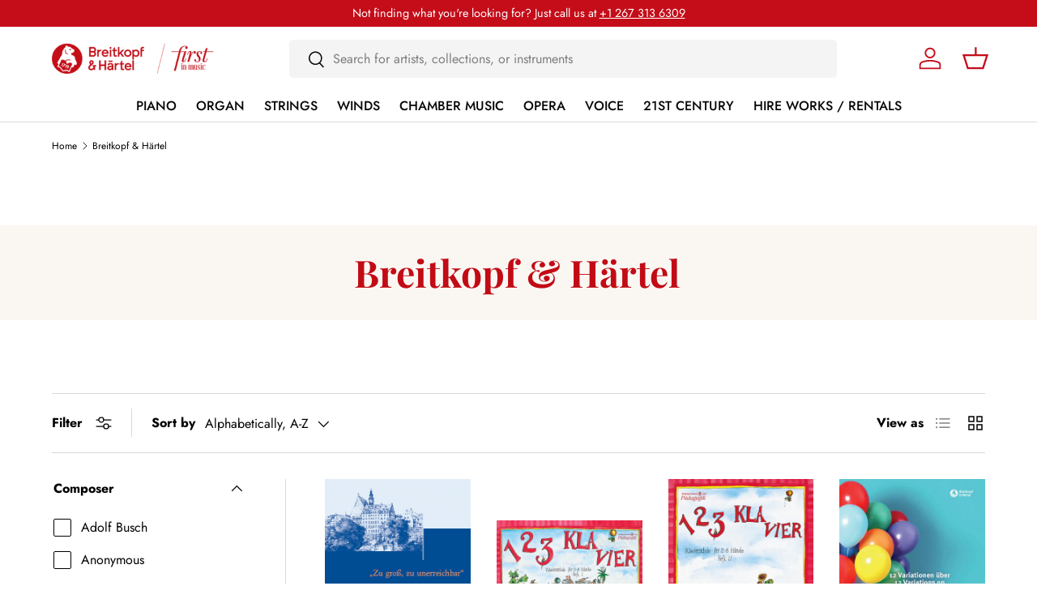

--- FILE ---
content_type: text/html; charset=utf-8
request_url: https://www.breitkopf.us/collections/vendors?q=Breitkopf%20%26%20H%C3%A4rtel
body_size: 34215
content:
<!doctype html>
<html class="no-js" lang="en" dir="ltr">
<head><meta charset="utf-8">
<meta name="viewport" content="width=device-width,initial-scale=1">
<title>Breitkopf &amp; Härtel &ndash; Breitkopf US</title><link rel="canonical" href="https://www.breitkopf.us/collections/vendors?q=breitkopf+%26+h%c3%a4rtel"><link rel="icon" href="//www.breitkopf.us/cdn/shop/files/favicon-32x32.png?crop=center&height=48&v=1673275722&width=48" type="image/png">
  <link rel="apple-touch-icon" href="//www.breitkopf.us/cdn/shop/files/favicon-32x32.png?crop=center&height=180&v=1673275722&width=180"><meta property="og:site_name" content="Breitkopf US">
<meta property="og:url" content="https://www.breitkopf.us/collections/vendors?q=breitkopf+%26+h%c3%a4rtel">
<meta property="og:title" content="Breitkopf &amp; Härtel">
<meta property="og:type" content="product.group">
<meta property="og:description" content="Shop the Breitkopf &amp; Härtel catalog and have it shipped from our U.S. location."><meta property="og:image" content="http://www.breitkopf.us/cdn/shop/files/BH_Logo_1268x628_0c096ec8-f1ec-470e-adb7-428abc853171.png?crop=center&height=1200&v=1675007609&width=1200">
  <meta property="og:image:secure_url" content="https://www.breitkopf.us/cdn/shop/files/BH_Logo_1268x628_0c096ec8-f1ec-470e-adb7-428abc853171.png?crop=center&height=1200&v=1675007609&width=1200">
  <meta property="og:image:width" content="1268">
  <meta property="og:image:height" content="628"><meta name="twitter:site" content="@BreitkopfMusic"><meta name="twitter:card" content="summary_large_image">
<meta name="twitter:title" content="Breitkopf &amp; Härtel">
<meta name="twitter:description" content="Shop the Breitkopf &amp; Härtel catalog and have it shipped from our U.S. location.">
<link rel="preload" href="//www.breitkopf.us/cdn/shop/t/9/assets/main.css?v=160821712262478566341766492704" as="style"><style data-shopify>
@font-face {
  font-family: Jost;
  font-weight: 400;
  font-style: normal;
  font-display: swap;
  src: url("//www.breitkopf.us/cdn/fonts/jost/jost_n4.d47a1b6347ce4a4c9f437608011273009d91f2b7.woff2") format("woff2"),
       url("//www.breitkopf.us/cdn/fonts/jost/jost_n4.791c46290e672b3f85c3d1c651ef2efa3819eadd.woff") format("woff");
}
@font-face {
  font-family: Jost;
  font-weight: 700;
  font-style: normal;
  font-display: swap;
  src: url("//www.breitkopf.us/cdn/fonts/jost/jost_n7.921dc18c13fa0b0c94c5e2517ffe06139c3615a3.woff2") format("woff2"),
       url("//www.breitkopf.us/cdn/fonts/jost/jost_n7.cbfc16c98c1e195f46c536e775e4e959c5f2f22b.woff") format("woff");
}
@font-face {
  font-family: Jost;
  font-weight: 400;
  font-style: italic;
  font-display: swap;
  src: url("//www.breitkopf.us/cdn/fonts/jost/jost_i4.b690098389649750ada222b9763d55796c5283a5.woff2") format("woff2"),
       url("//www.breitkopf.us/cdn/fonts/jost/jost_i4.fd766415a47e50b9e391ae7ec04e2ae25e7e28b0.woff") format("woff");
}
@font-face {
  font-family: Jost;
  font-weight: 700;
  font-style: italic;
  font-display: swap;
  src: url("//www.breitkopf.us/cdn/fonts/jost/jost_i7.d8201b854e41e19d7ed9b1a31fe4fe71deea6d3f.woff2") format("woff2"),
       url("//www.breitkopf.us/cdn/fonts/jost/jost_i7.eae515c34e26b6c853efddc3fc0c552e0de63757.woff") format("woff");
}
@font-face {
  font-family: "Playfair Display";
  font-weight: 700;
  font-style: normal;
  font-display: swap;
  src: url("//www.breitkopf.us/cdn/fonts/playfair_display/playfairdisplay_n7.592b3435e0fff3f50b26d410c73ae7ec893f6910.woff2") format("woff2"),
       url("//www.breitkopf.us/cdn/fonts/playfair_display/playfairdisplay_n7.998b1417dec711058cce2abb61a0b8c59066498f.woff") format("woff");
}
@font-face {
  font-family: Jost;
  font-weight: 500;
  font-style: normal;
  font-display: swap;
  src: url("//www.breitkopf.us/cdn/fonts/jost/jost_n5.7c8497861ffd15f4e1284cd221f14658b0e95d61.woff2") format("woff2"),
       url("//www.breitkopf.us/cdn/fonts/jost/jost_n5.fb6a06896db583cc2df5ba1b30d9c04383119dd9.woff") format("woff");
}
:root {
      --bg-color: 255 255 255 / 1.0;
      --bg-color-og: 255 255 255 / 1.0;
      --heading-color: 194 11 21;
      --text-color: 0 0 0;
      --text-color-og: 0 0 0;
      --scrollbar-color: 0 0 0;
      --link-color: 196 13 25;
      --link-color-og: 196 13 25;
      --star-color: 103 170 249;--swatch-border-color-default: 204 204 204;
        --swatch-border-color-active: 128 128 128;
        --swatch-card-size: 24px;
        --swatch-variant-picker-size: 64px;--color-scheme-1-bg: 244 244 244 / 1.0;
      --color-scheme-1-grad: ;
      --color-scheme-1-heading: 0 0 0;
      --color-scheme-1-text: 0 0 0;
      --color-scheme-1-btn-bg: 9 3 2;
      --color-scheme-1-btn-text: 255 255 255;
      --color-scheme-1-btn-bg-hover: 54 48 47;--color-scheme-2-bg: 73 93 99 / 1.0;
      --color-scheme-2-grad: ;
      --color-scheme-2-heading: 255 255 255;
      --color-scheme-2-text: 255 255 255;
      --color-scheme-2-btn-bg: 255 255 255;
      --color-scheme-2-btn-text: 9 3 2;
      --color-scheme-2-btn-bg-hover: 226 225 225;--color-scheme-3-bg: 250 200 205 / 1.0;
      --color-scheme-3-grad: ;
      --color-scheme-3-heading: 9 3 2;
      --color-scheme-3-text: 9 3 2;
      --color-scheme-3-btn-bg: 9 3 2;
      --color-scheme-3-btn-text: 255 255 255;
      --color-scheme-3-btn-bg-hover: 54 48 47;

      --drawer-bg-color: 255 255 255 / 1.0;
      --drawer-text-color: 9 3 2;

      --panel-bg-color: 244 244 244 / 1.0;
      --panel-heading-color: 9 3 2;
      --panel-text-color: 9 3 2;

      --in-stock-text-color: 44 126 63;
      --low-stock-text-color: 210 134 26;
      --very-low-stock-text-color: 180 12 28;
      --no-stock-text-color: 119 119 119;
      --no-stock-backordered-text-color: 119 119 119;

      --error-bg-color: 252 237 238;
      --error-text-color: 180 12 28;
      --success-bg-color: 232 246 234;
      --success-text-color: 44 126 63;
      --info-bg-color: 228 237 250;
      --info-text-color: 26 102 210;

      --heading-font-family: "Playfair Display", serif;
      --heading-font-style: normal;
      --heading-font-weight: 700;
      --heading-scale-start: 4;

      --navigation-font-family: Jost, sans-serif;
      --navigation-font-style: normal;
      --navigation-font-weight: 500;--heading-text-transform: none;
--subheading-text-transform: none;
      --body-font-family: Jost, sans-serif;
      --body-font-style: normal;
      --body-font-weight: 400;
      --body-font-size: 16;

      --section-gap: 64;
      --heading-gap: calc(8 * var(--space-unit));--grid-column-gap: 20px;--btn-bg-color: 196 13 25;
      --btn-bg-hover-color: 209 61 71;
      --btn-text-color: 255 255 255;
      --btn-bg-color-og: 196 13 25;
      --btn-text-color-og: 255 255 255;
      --btn-alt-bg-color: 255 255 255;
      --btn-alt-bg-alpha: 1.0;
      --btn-alt-text-color: 9 3 2;
      --btn-border-width: 1px;
      --btn-padding-y: 12px;

      
      --btn-border-radius: 5px;
      

      --btn-lg-border-radius: 50%;
      --btn-icon-border-radius: 50%;
      --input-with-btn-inner-radius: var(--btn-border-radius);

      --input-bg-color: 255 255 255 / 1.0;
      --input-text-color: 0 0 0;
      --input-border-width: 1px;
      --input-border-radius: 4px;
      --textarea-border-radius: 4px;
      --input-border-radius: 5px;
      --input-bg-color-diff-3: #f7f7f7;
      --input-bg-color-diff-6: #f0f0f0;

      --modal-border-radius: 0px;
      --modal-overlay-color: 0 0 0;
      --modal-overlay-opacity: 0.4;
      --drawer-border-radius: 0px;
      --overlay-border-radius: 0px;

      --custom-label-bg-color: 35 2 46 / 1.0;
      --custom-label-text-color: 255 255 255 / 1.0;--sale-label-bg-color: 247 23 53 / 1.0;
      --sale-label-text-color: 255 255 255 / 1.0;--sold-out-label-bg-color: 73 93 99 / 1.0;
      --sold-out-label-text-color: 255 255 255 / 1.0;--new-label-bg-color: 250 200 205 / 1.0;
      --new-label-text-color: 9 3 2 / 1.0;--preorder-label-bg-color: 103 170 249 / 1.0;
      --preorder-label-text-color: 255 255 255 / 1.0;

      --collection-label-color: 0 126 18 / 1.0;

      --page-width: 1590px;
      --gutter-sm: 20px;
      --gutter-md: 32px;
      --gutter-lg: 64px;

      --payment-terms-bg-color: #ffffff;

      --coll-card-bg-color: #f7f7f7;
      --coll-card-border-color: #f2f2f2;

      --card-highlight-bg-color: #F9F9F9;
      --card-highlight-text-color: 85 85 85;
      --card-highlight-border-color: #E1E1E1;
        
          --aos-animate-duration: 0.6s;
        

        
          --aos-min-width: 0;
        
      

      --reading-width: 48em;
    }

    @media (max-width: 769px) {
      :root {
        --reading-width: 36em;
      }
    }
  </style><link rel="stylesheet" href="//www.breitkopf.us/cdn/shop/t/9/assets/main.css?v=160821712262478566341766492704">
  <script src="//www.breitkopf.us/cdn/shop/t/9/assets/main.js?v=102719207125010519441766492704" defer="defer"></script><link rel="preload" href="//www.breitkopf.us/cdn/fonts/jost/jost_n4.d47a1b6347ce4a4c9f437608011273009d91f2b7.woff2" as="font" type="font/woff2" crossorigin fetchpriority="high"><link rel="preload" href="//www.breitkopf.us/cdn/fonts/playfair_display/playfairdisplay_n7.592b3435e0fff3f50b26d410c73ae7ec893f6910.woff2" as="font" type="font/woff2" crossorigin fetchpriority="high"><script>window.performance && window.performance.mark && window.performance.mark('shopify.content_for_header.start');</script><meta id="shopify-digital-wallet" name="shopify-digital-wallet" content="/69481627934/digital_wallets/dialog">
<meta name="shopify-checkout-api-token" content="149714e76bdef7a9a7fbc50791f01b06">
<meta id="in-context-paypal-metadata" data-shop-id="69481627934" data-venmo-supported="false" data-environment="production" data-locale="en_US" data-paypal-v4="true" data-currency="USD">
<link rel="alternate" hreflang="x-default" href="https://www.breitkopf.us/collections/vendors?q=Breitkopf+%26+H%C3%A4rtel">
<link rel="alternate" hreflang="en" href="https://www.breitkopf.us/collections/vendors?q=Breitkopf+%26+H%C3%A4rtel">
<link rel="alternate" hreflang="fr" href="https://www.breitkopf.us/fr/collections/vendors?q=Breitkopf+%26+H%C3%A4rtel">
<link rel="alternate" hreflang="pt" href="https://www.breitkopf.us/pt/collections/vendors?q=Breitkopf+%26+H%C3%A4rtel">
<link rel="alternate" hreflang="es" href="https://www.breitkopf.us/es/collections/vendors?q=Breitkopf+%26+H%C3%A4rtel">
<link rel="alternate" hreflang="zh-Hans" href="https://www.breitkopf.us/zh/collections/vendors?q=Breitkopf+%26+H%C3%A4rtel">
<link rel="alternate" hreflang="zh-Hans-AG" href="https://www.breitkopf.us/zh/collections/vendors?q=Breitkopf+%26+H%C3%A4rtel">
<link rel="alternate" hreflang="zh-Hans-AI" href="https://www.breitkopf.us/zh/collections/vendors?q=Breitkopf+%26+H%C3%A4rtel">
<link rel="alternate" hreflang="zh-Hans-AR" href="https://www.breitkopf.us/zh/collections/vendors?q=Breitkopf+%26+H%C3%A4rtel">
<link rel="alternate" hreflang="zh-Hans-AW" href="https://www.breitkopf.us/zh/collections/vendors?q=Breitkopf+%26+H%C3%A4rtel">
<link rel="alternate" hreflang="zh-Hans-BB" href="https://www.breitkopf.us/zh/collections/vendors?q=Breitkopf+%26+H%C3%A4rtel">
<link rel="alternate" hreflang="zh-Hans-BL" href="https://www.breitkopf.us/zh/collections/vendors?q=Breitkopf+%26+H%C3%A4rtel">
<link rel="alternate" hreflang="zh-Hans-BM" href="https://www.breitkopf.us/zh/collections/vendors?q=Breitkopf+%26+H%C3%A4rtel">
<link rel="alternate" hreflang="zh-Hans-BO" href="https://www.breitkopf.us/zh/collections/vendors?q=Breitkopf+%26+H%C3%A4rtel">
<link rel="alternate" hreflang="zh-Hans-BQ" href="https://www.breitkopf.us/zh/collections/vendors?q=Breitkopf+%26+H%C3%A4rtel">
<link rel="alternate" hreflang="zh-Hans-BR" href="https://www.breitkopf.us/zh/collections/vendors?q=Breitkopf+%26+H%C3%A4rtel">
<link rel="alternate" hreflang="zh-Hans-BS" href="https://www.breitkopf.us/zh/collections/vendors?q=Breitkopf+%26+H%C3%A4rtel">
<link rel="alternate" hreflang="zh-Hans-BZ" href="https://www.breitkopf.us/zh/collections/vendors?q=Breitkopf+%26+H%C3%A4rtel">
<link rel="alternate" hreflang="zh-Hans-CA" href="https://www.breitkopf.us/zh/collections/vendors?q=Breitkopf+%26+H%C3%A4rtel">
<link rel="alternate" hreflang="zh-Hans-CL" href="https://www.breitkopf.us/zh/collections/vendors?q=Breitkopf+%26+H%C3%A4rtel">
<link rel="alternate" hreflang="zh-Hans-CO" href="https://www.breitkopf.us/zh/collections/vendors?q=Breitkopf+%26+H%C3%A4rtel">
<link rel="alternate" hreflang="zh-Hans-CR" href="https://www.breitkopf.us/zh/collections/vendors?q=Breitkopf+%26+H%C3%A4rtel">
<link rel="alternate" hreflang="zh-Hans-CW" href="https://www.breitkopf.us/zh/collections/vendors?q=Breitkopf+%26+H%C3%A4rtel">
<link rel="alternate" hreflang="zh-Hans-DM" href="https://www.breitkopf.us/zh/collections/vendors?q=Breitkopf+%26+H%C3%A4rtel">
<link rel="alternate" hreflang="zh-Hans-DO" href="https://www.breitkopf.us/zh/collections/vendors?q=Breitkopf+%26+H%C3%A4rtel">
<link rel="alternate" hreflang="zh-Hans-EC" href="https://www.breitkopf.us/zh/collections/vendors?q=Breitkopf+%26+H%C3%A4rtel">
<link rel="alternate" hreflang="zh-Hans-FK" href="https://www.breitkopf.us/zh/collections/vendors?q=Breitkopf+%26+H%C3%A4rtel">
<link rel="alternate" hreflang="zh-Hans-GD" href="https://www.breitkopf.us/zh/collections/vendors?q=Breitkopf+%26+H%C3%A4rtel">
<link rel="alternate" hreflang="zh-Hans-GF" href="https://www.breitkopf.us/zh/collections/vendors?q=Breitkopf+%26+H%C3%A4rtel">
<link rel="alternate" hreflang="zh-Hans-GT" href="https://www.breitkopf.us/zh/collections/vendors?q=Breitkopf+%26+H%C3%A4rtel">
<link rel="alternate" hreflang="zh-Hans-GY" href="https://www.breitkopf.us/zh/collections/vendors?q=Breitkopf+%26+H%C3%A4rtel">
<link rel="alternate" hreflang="zh-Hans-HN" href="https://www.breitkopf.us/zh/collections/vendors?q=Breitkopf+%26+H%C3%A4rtel">
<link rel="alternate" hreflang="zh-Hans-HT" href="https://www.breitkopf.us/zh/collections/vendors?q=Breitkopf+%26+H%C3%A4rtel">
<link rel="alternate" hreflang="zh-Hans-JM" href="https://www.breitkopf.us/zh/collections/vendors?q=Breitkopf+%26+H%C3%A4rtel">
<link rel="alternate" hreflang="zh-Hans-KN" href="https://www.breitkopf.us/zh/collections/vendors?q=Breitkopf+%26+H%C3%A4rtel">
<link rel="alternate" hreflang="zh-Hans-KY" href="https://www.breitkopf.us/zh/collections/vendors?q=Breitkopf+%26+H%C3%A4rtel">
<link rel="alternate" hreflang="zh-Hans-LC" href="https://www.breitkopf.us/zh/collections/vendors?q=Breitkopf+%26+H%C3%A4rtel">
<link rel="alternate" hreflang="zh-Hans-MF" href="https://www.breitkopf.us/zh/collections/vendors?q=Breitkopf+%26+H%C3%A4rtel">
<link rel="alternate" hreflang="zh-Hans-MQ" href="https://www.breitkopf.us/zh/collections/vendors?q=Breitkopf+%26+H%C3%A4rtel">
<link rel="alternate" hreflang="zh-Hans-MS" href="https://www.breitkopf.us/zh/collections/vendors?q=Breitkopf+%26+H%C3%A4rtel">
<link rel="alternate" hreflang="zh-Hans-MX" href="https://www.breitkopf.us/zh/collections/vendors?q=Breitkopf+%26+H%C3%A4rtel">
<link rel="alternate" hreflang="zh-Hans-NI" href="https://www.breitkopf.us/zh/collections/vendors?q=Breitkopf+%26+H%C3%A4rtel">
<link rel="alternate" hreflang="zh-Hans-PA" href="https://www.breitkopf.us/zh/collections/vendors?q=Breitkopf+%26+H%C3%A4rtel">
<link rel="alternate" hreflang="zh-Hans-PE" href="https://www.breitkopf.us/zh/collections/vendors?q=Breitkopf+%26+H%C3%A4rtel">
<link rel="alternate" hreflang="zh-Hans-PY" href="https://www.breitkopf.us/zh/collections/vendors?q=Breitkopf+%26+H%C3%A4rtel">
<link rel="alternate" hreflang="zh-Hans-SR" href="https://www.breitkopf.us/zh/collections/vendors?q=Breitkopf+%26+H%C3%A4rtel">
<link rel="alternate" hreflang="zh-Hans-SV" href="https://www.breitkopf.us/zh/collections/vendors?q=Breitkopf+%26+H%C3%A4rtel">
<link rel="alternate" hreflang="zh-Hans-TC" href="https://www.breitkopf.us/zh/collections/vendors?q=Breitkopf+%26+H%C3%A4rtel">
<link rel="alternate" hreflang="zh-Hans-TT" href="https://www.breitkopf.us/zh/collections/vendors?q=Breitkopf+%26+H%C3%A4rtel">
<link rel="alternate" hreflang="zh-Hans-US" href="https://www.breitkopf.us/zh/collections/vendors?q=Breitkopf+%26+H%C3%A4rtel">
<link rel="alternate" hreflang="zh-Hans-UY" href="https://www.breitkopf.us/zh/collections/vendors?q=Breitkopf+%26+H%C3%A4rtel">
<link rel="alternate" hreflang="zh-Hans-VC" href="https://www.breitkopf.us/zh/collections/vendors?q=Breitkopf+%26+H%C3%A4rtel">
<link rel="alternate" hreflang="zh-Hans-VG" href="https://www.breitkopf.us/zh/collections/vendors?q=Breitkopf+%26+H%C3%A4rtel">
<script async="async" src="/checkouts/internal/preloads.js?locale=en-US"></script>
<script id="apple-pay-shop-capabilities" type="application/json">{"shopId":69481627934,"countryCode":"US","currencyCode":"USD","merchantCapabilities":["supports3DS"],"merchantId":"gid:\/\/shopify\/Shop\/69481627934","merchantName":"Breitkopf US","requiredBillingContactFields":["postalAddress","email","phone"],"requiredShippingContactFields":["postalAddress","email","phone"],"shippingType":"shipping","supportedNetworks":["visa","masterCard","amex","discover","elo","jcb"],"total":{"type":"pending","label":"Breitkopf US","amount":"1.00"},"shopifyPaymentsEnabled":true,"supportsSubscriptions":true}</script>
<script id="shopify-features" type="application/json">{"accessToken":"149714e76bdef7a9a7fbc50791f01b06","betas":["rich-media-storefront-analytics"],"domain":"www.breitkopf.us","predictiveSearch":true,"shopId":69481627934,"locale":"en"}</script>
<script>var Shopify = Shopify || {};
Shopify.shop = "breitkopf-us.myshopify.com";
Shopify.locale = "en";
Shopify.currency = {"active":"USD","rate":"1.0"};
Shopify.country = "US";
Shopify.theme = {"name":"shopify-enterprise-theme\/breitkopf-us","id":184171626782,"schema_name":"Enterprise","schema_version":"2.1.0","theme_store_id":null,"role":"main"};
Shopify.theme.handle = "null";
Shopify.theme.style = {"id":null,"handle":null};
Shopify.cdnHost = "www.breitkopf.us/cdn";
Shopify.routes = Shopify.routes || {};
Shopify.routes.root = "/";</script>
<script type="module">!function(o){(o.Shopify=o.Shopify||{}).modules=!0}(window);</script>
<script>!function(o){function n(){var o=[];function n(){o.push(Array.prototype.slice.apply(arguments))}return n.q=o,n}var t=o.Shopify=o.Shopify||{};t.loadFeatures=n(),t.autoloadFeatures=n()}(window);</script>
<script id="shop-js-analytics" type="application/json">{"pageType":"collection"}</script>
<script defer="defer" async type="module" src="//www.breitkopf.us/cdn/shopifycloud/shop-js/modules/v2/client.init-shop-cart-sync_BT-GjEfc.en.esm.js"></script>
<script defer="defer" async type="module" src="//www.breitkopf.us/cdn/shopifycloud/shop-js/modules/v2/chunk.common_D58fp_Oc.esm.js"></script>
<script defer="defer" async type="module" src="//www.breitkopf.us/cdn/shopifycloud/shop-js/modules/v2/chunk.modal_xMitdFEc.esm.js"></script>
<script type="module">
  await import("//www.breitkopf.us/cdn/shopifycloud/shop-js/modules/v2/client.init-shop-cart-sync_BT-GjEfc.en.esm.js");
await import("//www.breitkopf.us/cdn/shopifycloud/shop-js/modules/v2/chunk.common_D58fp_Oc.esm.js");
await import("//www.breitkopf.us/cdn/shopifycloud/shop-js/modules/v2/chunk.modal_xMitdFEc.esm.js");

  window.Shopify.SignInWithShop?.initShopCartSync?.({"fedCMEnabled":true,"windoidEnabled":true});

</script>
<script id="__st">var __st={"a":69481627934,"offset":-18000,"reqid":"7475a00e-3b92-4edd-ba56-451e19143380-1769383532","pageurl":"www.breitkopf.us\/collections\/vendors?q=Breitkopf%20%26%20H%C3%A4rtel","u":"c5126dffb101","p":"vendors"};</script>
<script>window.ShopifyPaypalV4VisibilityTracking = true;</script>
<script id="captcha-bootstrap">!function(){'use strict';const t='contact',e='account',n='new_comment',o=[[t,t],['blogs',n],['comments',n],[t,'customer']],c=[[e,'customer_login'],[e,'guest_login'],[e,'recover_customer_password'],[e,'create_customer']],r=t=>t.map((([t,e])=>`form[action*='/${t}']:not([data-nocaptcha='true']) input[name='form_type'][value='${e}']`)).join(','),a=t=>()=>t?[...document.querySelectorAll(t)].map((t=>t.form)):[];function s(){const t=[...o],e=r(t);return a(e)}const i='password',u='form_key',d=['recaptcha-v3-token','g-recaptcha-response','h-captcha-response',i],f=()=>{try{return window.sessionStorage}catch{return}},m='__shopify_v',_=t=>t.elements[u];function p(t,e,n=!1){try{const o=window.sessionStorage,c=JSON.parse(o.getItem(e)),{data:r}=function(t){const{data:e,action:n}=t;return t[m]||n?{data:e,action:n}:{data:t,action:n}}(c);for(const[e,n]of Object.entries(r))t.elements[e]&&(t.elements[e].value=n);n&&o.removeItem(e)}catch(o){console.error('form repopulation failed',{error:o})}}const l='form_type',E='cptcha';function T(t){t.dataset[E]=!0}const w=window,h=w.document,L='Shopify',v='ce_forms',y='captcha';let A=!1;((t,e)=>{const n=(g='f06e6c50-85a8-45c8-87d0-21a2b65856fe',I='https://cdn.shopify.com/shopifycloud/storefront-forms-hcaptcha/ce_storefront_forms_captcha_hcaptcha.v1.5.2.iife.js',D={infoText:'Protected by hCaptcha',privacyText:'Privacy',termsText:'Terms'},(t,e,n)=>{const o=w[L][v],c=o.bindForm;if(c)return c(t,g,e,D).then(n);var r;o.q.push([[t,g,e,D],n]),r=I,A||(h.body.append(Object.assign(h.createElement('script'),{id:'captcha-provider',async:!0,src:r})),A=!0)});var g,I,D;w[L]=w[L]||{},w[L][v]=w[L][v]||{},w[L][v].q=[],w[L][y]=w[L][y]||{},w[L][y].protect=function(t,e){n(t,void 0,e),T(t)},Object.freeze(w[L][y]),function(t,e,n,w,h,L){const[v,y,A,g]=function(t,e,n){const i=e?o:[],u=t?c:[],d=[...i,...u],f=r(d),m=r(i),_=r(d.filter((([t,e])=>n.includes(e))));return[a(f),a(m),a(_),s()]}(w,h,L),I=t=>{const e=t.target;return e instanceof HTMLFormElement?e:e&&e.form},D=t=>v().includes(t);t.addEventListener('submit',(t=>{const e=I(t);if(!e)return;const n=D(e)&&!e.dataset.hcaptchaBound&&!e.dataset.recaptchaBound,o=_(e),c=g().includes(e)&&(!o||!o.value);(n||c)&&t.preventDefault(),c&&!n&&(function(t){try{if(!f())return;!function(t){const e=f();if(!e)return;const n=_(t);if(!n)return;const o=n.value;o&&e.removeItem(o)}(t);const e=Array.from(Array(32),(()=>Math.random().toString(36)[2])).join('');!function(t,e){_(t)||t.append(Object.assign(document.createElement('input'),{type:'hidden',name:u})),t.elements[u].value=e}(t,e),function(t,e){const n=f();if(!n)return;const o=[...t.querySelectorAll(`input[type='${i}']`)].map((({name:t})=>t)),c=[...d,...o],r={};for(const[a,s]of new FormData(t).entries())c.includes(a)||(r[a]=s);n.setItem(e,JSON.stringify({[m]:1,action:t.action,data:r}))}(t,e)}catch(e){console.error('failed to persist form',e)}}(e),e.submit())}));const S=(t,e)=>{t&&!t.dataset[E]&&(n(t,e.some((e=>e===t))),T(t))};for(const o of['focusin','change'])t.addEventListener(o,(t=>{const e=I(t);D(e)&&S(e,y())}));const B=e.get('form_key'),M=e.get(l),P=B&&M;t.addEventListener('DOMContentLoaded',(()=>{const t=y();if(P)for(const e of t)e.elements[l].value===M&&p(e,B);[...new Set([...A(),...v().filter((t=>'true'===t.dataset.shopifyCaptcha))])].forEach((e=>S(e,t)))}))}(h,new URLSearchParams(w.location.search),n,t,e,['guest_login'])})(!0,!0)}();</script>
<script integrity="sha256-4kQ18oKyAcykRKYeNunJcIwy7WH5gtpwJnB7kiuLZ1E=" data-source-attribution="shopify.loadfeatures" defer="defer" src="//www.breitkopf.us/cdn/shopifycloud/storefront/assets/storefront/load_feature-a0a9edcb.js" crossorigin="anonymous"></script>
<script data-source-attribution="shopify.dynamic_checkout.dynamic.init">var Shopify=Shopify||{};Shopify.PaymentButton=Shopify.PaymentButton||{isStorefrontPortableWallets:!0,init:function(){window.Shopify.PaymentButton.init=function(){};var t=document.createElement("script");t.src="https://www.breitkopf.us/cdn/shopifycloud/portable-wallets/latest/portable-wallets.en.js",t.type="module",document.head.appendChild(t)}};
</script>
<script data-source-attribution="shopify.dynamic_checkout.buyer_consent">
  function portableWalletsHideBuyerConsent(e){var t=document.getElementById("shopify-buyer-consent"),n=document.getElementById("shopify-subscription-policy-button");t&&n&&(t.classList.add("hidden"),t.setAttribute("aria-hidden","true"),n.removeEventListener("click",e))}function portableWalletsShowBuyerConsent(e){var t=document.getElementById("shopify-buyer-consent"),n=document.getElementById("shopify-subscription-policy-button");t&&n&&(t.classList.remove("hidden"),t.removeAttribute("aria-hidden"),n.addEventListener("click",e))}window.Shopify?.PaymentButton&&(window.Shopify.PaymentButton.hideBuyerConsent=portableWalletsHideBuyerConsent,window.Shopify.PaymentButton.showBuyerConsent=portableWalletsShowBuyerConsent);
</script>
<script data-source-attribution="shopify.dynamic_checkout.cart.bootstrap">document.addEventListener("DOMContentLoaded",(function(){function t(){return document.querySelector("shopify-accelerated-checkout-cart, shopify-accelerated-checkout")}if(t())Shopify.PaymentButton.init();else{new MutationObserver((function(e,n){t()&&(Shopify.PaymentButton.init(),n.disconnect())})).observe(document.body,{childList:!0,subtree:!0})}}));
</script>
<link id="shopify-accelerated-checkout-styles" rel="stylesheet" media="screen" href="https://www.breitkopf.us/cdn/shopifycloud/portable-wallets/latest/accelerated-checkout-backwards-compat.css" crossorigin="anonymous">
<style id="shopify-accelerated-checkout-cart">
        #shopify-buyer-consent {
  margin-top: 1em;
  display: inline-block;
  width: 100%;
}

#shopify-buyer-consent.hidden {
  display: none;
}

#shopify-subscription-policy-button {
  background: none;
  border: none;
  padding: 0;
  text-decoration: underline;
  font-size: inherit;
  cursor: pointer;
}

#shopify-subscription-policy-button::before {
  box-shadow: none;
}

      </style>
<script id="sections-script" data-sections="header,footer" defer="defer" src="//www.breitkopf.us/cdn/shop/t/9/compiled_assets/scripts.js?v=20339"></script>
<script>window.performance && window.performance.mark && window.performance.mark('shopify.content_for_header.end');</script>

    <script src="//www.breitkopf.us/cdn/shop/t/9/assets/animate-on-scroll.js?v=15249566486942820451765548439" defer="defer"></script>
    <link rel="stylesheet" href="//www.breitkopf.us/cdn/shop/t/9/assets/animate-on-scroll.css?v=116194678796051782541765548439">
  

  <script>document.documentElement.className = document.documentElement.className.replace('no-js', 'js');</script><!-- CC Custom Head Start --><!-- CC Custom Head End --><link href="https://monorail-edge.shopifysvc.com" rel="dns-prefetch">
<script>(function(){if ("sendBeacon" in navigator && "performance" in window) {try {var session_token_from_headers = performance.getEntriesByType('navigation')[0].serverTiming.find(x => x.name == '_s').description;} catch {var session_token_from_headers = undefined;}var session_cookie_matches = document.cookie.match(/_shopify_s=([^;]*)/);var session_token_from_cookie = session_cookie_matches && session_cookie_matches.length === 2 ? session_cookie_matches[1] : "";var session_token = session_token_from_headers || session_token_from_cookie || "";function handle_abandonment_event(e) {var entries = performance.getEntries().filter(function(entry) {return /monorail-edge.shopifysvc.com/.test(entry.name);});if (!window.abandonment_tracked && entries.length === 0) {window.abandonment_tracked = true;var currentMs = Date.now();var navigation_start = performance.timing.navigationStart;var payload = {shop_id: 69481627934,url: window.location.href,navigation_start,duration: currentMs - navigation_start,session_token,page_type: "collection"};window.navigator.sendBeacon("https://monorail-edge.shopifysvc.com/v1/produce", JSON.stringify({schema_id: "online_store_buyer_site_abandonment/1.1",payload: payload,metadata: {event_created_at_ms: currentMs,event_sent_at_ms: currentMs}}));}}window.addEventListener('pagehide', handle_abandonment_event);}}());</script>
<script id="web-pixels-manager-setup">(function e(e,d,r,n,o){if(void 0===o&&(o={}),!Boolean(null===(a=null===(i=window.Shopify)||void 0===i?void 0:i.analytics)||void 0===a?void 0:a.replayQueue)){var i,a;window.Shopify=window.Shopify||{};var t=window.Shopify;t.analytics=t.analytics||{};var s=t.analytics;s.replayQueue=[],s.publish=function(e,d,r){return s.replayQueue.push([e,d,r]),!0};try{self.performance.mark("wpm:start")}catch(e){}var l=function(){var e={modern:/Edge?\/(1{2}[4-9]|1[2-9]\d|[2-9]\d{2}|\d{4,})\.\d+(\.\d+|)|Firefox\/(1{2}[4-9]|1[2-9]\d|[2-9]\d{2}|\d{4,})\.\d+(\.\d+|)|Chrom(ium|e)\/(9{2}|\d{3,})\.\d+(\.\d+|)|(Maci|X1{2}).+ Version\/(15\.\d+|(1[6-9]|[2-9]\d|\d{3,})\.\d+)([,.]\d+|)( \(\w+\)|)( Mobile\/\w+|) Safari\/|Chrome.+OPR\/(9{2}|\d{3,})\.\d+\.\d+|(CPU[ +]OS|iPhone[ +]OS|CPU[ +]iPhone|CPU IPhone OS|CPU iPad OS)[ +]+(15[._]\d+|(1[6-9]|[2-9]\d|\d{3,})[._]\d+)([._]\d+|)|Android:?[ /-](13[3-9]|1[4-9]\d|[2-9]\d{2}|\d{4,})(\.\d+|)(\.\d+|)|Android.+Firefox\/(13[5-9]|1[4-9]\d|[2-9]\d{2}|\d{4,})\.\d+(\.\d+|)|Android.+Chrom(ium|e)\/(13[3-9]|1[4-9]\d|[2-9]\d{2}|\d{4,})\.\d+(\.\d+|)|SamsungBrowser\/([2-9]\d|\d{3,})\.\d+/,legacy:/Edge?\/(1[6-9]|[2-9]\d|\d{3,})\.\d+(\.\d+|)|Firefox\/(5[4-9]|[6-9]\d|\d{3,})\.\d+(\.\d+|)|Chrom(ium|e)\/(5[1-9]|[6-9]\d|\d{3,})\.\d+(\.\d+|)([\d.]+$|.*Safari\/(?![\d.]+ Edge\/[\d.]+$))|(Maci|X1{2}).+ Version\/(10\.\d+|(1[1-9]|[2-9]\d|\d{3,})\.\d+)([,.]\d+|)( \(\w+\)|)( Mobile\/\w+|) Safari\/|Chrome.+OPR\/(3[89]|[4-9]\d|\d{3,})\.\d+\.\d+|(CPU[ +]OS|iPhone[ +]OS|CPU[ +]iPhone|CPU IPhone OS|CPU iPad OS)[ +]+(10[._]\d+|(1[1-9]|[2-9]\d|\d{3,})[._]\d+)([._]\d+|)|Android:?[ /-](13[3-9]|1[4-9]\d|[2-9]\d{2}|\d{4,})(\.\d+|)(\.\d+|)|Mobile Safari.+OPR\/([89]\d|\d{3,})\.\d+\.\d+|Android.+Firefox\/(13[5-9]|1[4-9]\d|[2-9]\d{2}|\d{4,})\.\d+(\.\d+|)|Android.+Chrom(ium|e)\/(13[3-9]|1[4-9]\d|[2-9]\d{2}|\d{4,})\.\d+(\.\d+|)|Android.+(UC? ?Browser|UCWEB|U3)[ /]?(15\.([5-9]|\d{2,})|(1[6-9]|[2-9]\d|\d{3,})\.\d+)\.\d+|SamsungBrowser\/(5\.\d+|([6-9]|\d{2,})\.\d+)|Android.+MQ{2}Browser\/(14(\.(9|\d{2,})|)|(1[5-9]|[2-9]\d|\d{3,})(\.\d+|))(\.\d+|)|K[Aa][Ii]OS\/(3\.\d+|([4-9]|\d{2,})\.\d+)(\.\d+|)/},d=e.modern,r=e.legacy,n=navigator.userAgent;return n.match(d)?"modern":n.match(r)?"legacy":"unknown"}(),u="modern"===l?"modern":"legacy",c=(null!=n?n:{modern:"",legacy:""})[u],f=function(e){return[e.baseUrl,"/wpm","/b",e.hashVersion,"modern"===e.buildTarget?"m":"l",".js"].join("")}({baseUrl:d,hashVersion:r,buildTarget:u}),m=function(e){var d=e.version,r=e.bundleTarget,n=e.surface,o=e.pageUrl,i=e.monorailEndpoint;return{emit:function(e){var a=e.status,t=e.errorMsg,s=(new Date).getTime(),l=JSON.stringify({metadata:{event_sent_at_ms:s},events:[{schema_id:"web_pixels_manager_load/3.1",payload:{version:d,bundle_target:r,page_url:o,status:a,surface:n,error_msg:t},metadata:{event_created_at_ms:s}}]});if(!i)return console&&console.warn&&console.warn("[Web Pixels Manager] No Monorail endpoint provided, skipping logging."),!1;try{return self.navigator.sendBeacon.bind(self.navigator)(i,l)}catch(e){}var u=new XMLHttpRequest;try{return u.open("POST",i,!0),u.setRequestHeader("Content-Type","text/plain"),u.send(l),!0}catch(e){return console&&console.warn&&console.warn("[Web Pixels Manager] Got an unhandled error while logging to Monorail."),!1}}}}({version:r,bundleTarget:l,surface:e.surface,pageUrl:self.location.href,monorailEndpoint:e.monorailEndpoint});try{o.browserTarget=l,function(e){var d=e.src,r=e.async,n=void 0===r||r,o=e.onload,i=e.onerror,a=e.sri,t=e.scriptDataAttributes,s=void 0===t?{}:t,l=document.createElement("script"),u=document.querySelector("head"),c=document.querySelector("body");if(l.async=n,l.src=d,a&&(l.integrity=a,l.crossOrigin="anonymous"),s)for(var f in s)if(Object.prototype.hasOwnProperty.call(s,f))try{l.dataset[f]=s[f]}catch(e){}if(o&&l.addEventListener("load",o),i&&l.addEventListener("error",i),u)u.appendChild(l);else{if(!c)throw new Error("Did not find a head or body element to append the script");c.appendChild(l)}}({src:f,async:!0,onload:function(){if(!function(){var e,d;return Boolean(null===(d=null===(e=window.Shopify)||void 0===e?void 0:e.analytics)||void 0===d?void 0:d.initialized)}()){var d=window.webPixelsManager.init(e)||void 0;if(d){var r=window.Shopify.analytics;r.replayQueue.forEach((function(e){var r=e[0],n=e[1],o=e[2];d.publishCustomEvent(r,n,o)})),r.replayQueue=[],r.publish=d.publishCustomEvent,r.visitor=d.visitor,r.initialized=!0}}},onerror:function(){return m.emit({status:"failed",errorMsg:"".concat(f," has failed to load")})},sri:function(e){var d=/^sha384-[A-Za-z0-9+/=]+$/;return"string"==typeof e&&d.test(e)}(c)?c:"",scriptDataAttributes:o}),m.emit({status:"loading"})}catch(e){m.emit({status:"failed",errorMsg:(null==e?void 0:e.message)||"Unknown error"})}}})({shopId: 69481627934,storefrontBaseUrl: "https://www.breitkopf.us",extensionsBaseUrl: "https://extensions.shopifycdn.com/cdn/shopifycloud/web-pixels-manager",monorailEndpoint: "https://monorail-edge.shopifysvc.com/unstable/produce_batch",surface: "storefront-renderer",enabledBetaFlags: ["2dca8a86"],webPixelsConfigList: [{"id":"788234526","configuration":"{\"config\":\"{\\\"pixel_id\\\":\\\"G-5DBE2QKLR4\\\",\\\"gtag_events\\\":[{\\\"type\\\":\\\"begin_checkout\\\",\\\"action_label\\\":\\\"G-5DBE2QKLR4\\\"},{\\\"type\\\":\\\"search\\\",\\\"action_label\\\":\\\"G-5DBE2QKLR4\\\"},{\\\"type\\\":\\\"view_item\\\",\\\"action_label\\\":\\\"G-5DBE2QKLR4\\\"},{\\\"type\\\":\\\"purchase\\\",\\\"action_label\\\":\\\"G-5DBE2QKLR4\\\"},{\\\"type\\\":\\\"page_view\\\",\\\"action_label\\\":\\\"G-5DBE2QKLR4\\\"},{\\\"type\\\":\\\"add_payment_info\\\",\\\"action_label\\\":\\\"G-5DBE2QKLR4\\\"},{\\\"type\\\":\\\"add_to_cart\\\",\\\"action_label\\\":\\\"G-5DBE2QKLR4\\\"}],\\\"enable_monitoring_mode\\\":false}\"}","eventPayloadVersion":"v1","runtimeContext":"OPEN","scriptVersion":"b2a88bafab3e21179ed38636efcd8a93","type":"APP","apiClientId":1780363,"privacyPurposes":[],"dataSharingAdjustments":{"protectedCustomerApprovalScopes":["read_customer_address","read_customer_email","read_customer_name","read_customer_personal_data","read_customer_phone"]}},{"id":"143229214","eventPayloadVersion":"v1","runtimeContext":"LAX","scriptVersion":"1","type":"CUSTOM","privacyPurposes":["ANALYTICS"],"name":"Google Analytics tag (migrated)"},{"id":"shopify-app-pixel","configuration":"{}","eventPayloadVersion":"v1","runtimeContext":"STRICT","scriptVersion":"0450","apiClientId":"shopify-pixel","type":"APP","privacyPurposes":["ANALYTICS","MARKETING"]},{"id":"shopify-custom-pixel","eventPayloadVersion":"v1","runtimeContext":"LAX","scriptVersion":"0450","apiClientId":"shopify-pixel","type":"CUSTOM","privacyPurposes":["ANALYTICS","MARKETING"]}],isMerchantRequest: false,initData: {"shop":{"name":"Breitkopf US","paymentSettings":{"currencyCode":"USD"},"myshopifyDomain":"breitkopf-us.myshopify.com","countryCode":"US","storefrontUrl":"https:\/\/www.breitkopf.us"},"customer":null,"cart":null,"checkout":null,"productVariants":[],"purchasingCompany":null},},"https://www.breitkopf.us/cdn","fcfee988w5aeb613cpc8e4bc33m6693e112",{"modern":"","legacy":""},{"shopId":"69481627934","storefrontBaseUrl":"https:\/\/www.breitkopf.us","extensionBaseUrl":"https:\/\/extensions.shopifycdn.com\/cdn\/shopifycloud\/web-pixels-manager","surface":"storefront-renderer","enabledBetaFlags":"[\"2dca8a86\"]","isMerchantRequest":"false","hashVersion":"fcfee988w5aeb613cpc8e4bc33m6693e112","publish":"custom","events":"[[\"page_viewed\",{}]]"});</script><script>
  window.ShopifyAnalytics = window.ShopifyAnalytics || {};
  window.ShopifyAnalytics.meta = window.ShopifyAnalytics.meta || {};
  window.ShopifyAnalytics.meta.currency = 'USD';
  var meta = {"page":{"pageType":"vendors","requestId":"7475a00e-3b92-4edd-ba56-451e19143380-1769383532"}};
  for (var attr in meta) {
    window.ShopifyAnalytics.meta[attr] = meta[attr];
  }
</script>
<script class="analytics">
  (function () {
    var customDocumentWrite = function(content) {
      var jquery = null;

      if (window.jQuery) {
        jquery = window.jQuery;
      } else if (window.Checkout && window.Checkout.$) {
        jquery = window.Checkout.$;
      }

      if (jquery) {
        jquery('body').append(content);
      }
    };

    var hasLoggedConversion = function(token) {
      if (token) {
        return document.cookie.indexOf('loggedConversion=' + token) !== -1;
      }
      return false;
    }

    var setCookieIfConversion = function(token) {
      if (token) {
        var twoMonthsFromNow = new Date(Date.now());
        twoMonthsFromNow.setMonth(twoMonthsFromNow.getMonth() + 2);

        document.cookie = 'loggedConversion=' + token + '; expires=' + twoMonthsFromNow;
      }
    }

    var trekkie = window.ShopifyAnalytics.lib = window.trekkie = window.trekkie || [];
    if (trekkie.integrations) {
      return;
    }
    trekkie.methods = [
      'identify',
      'page',
      'ready',
      'track',
      'trackForm',
      'trackLink'
    ];
    trekkie.factory = function(method) {
      return function() {
        var args = Array.prototype.slice.call(arguments);
        args.unshift(method);
        trekkie.push(args);
        return trekkie;
      };
    };
    for (var i = 0; i < trekkie.methods.length; i++) {
      var key = trekkie.methods[i];
      trekkie[key] = trekkie.factory(key);
    }
    trekkie.load = function(config) {
      trekkie.config = config || {};
      trekkie.config.initialDocumentCookie = document.cookie;
      var first = document.getElementsByTagName('script')[0];
      var script = document.createElement('script');
      script.type = 'text/javascript';
      script.onerror = function(e) {
        var scriptFallback = document.createElement('script');
        scriptFallback.type = 'text/javascript';
        scriptFallback.onerror = function(error) {
                var Monorail = {
      produce: function produce(monorailDomain, schemaId, payload) {
        var currentMs = new Date().getTime();
        var event = {
          schema_id: schemaId,
          payload: payload,
          metadata: {
            event_created_at_ms: currentMs,
            event_sent_at_ms: currentMs
          }
        };
        return Monorail.sendRequest("https://" + monorailDomain + "/v1/produce", JSON.stringify(event));
      },
      sendRequest: function sendRequest(endpointUrl, payload) {
        // Try the sendBeacon API
        if (window && window.navigator && typeof window.navigator.sendBeacon === 'function' && typeof window.Blob === 'function' && !Monorail.isIos12()) {
          var blobData = new window.Blob([payload], {
            type: 'text/plain'
          });

          if (window.navigator.sendBeacon(endpointUrl, blobData)) {
            return true;
          } // sendBeacon was not successful

        } // XHR beacon

        var xhr = new XMLHttpRequest();

        try {
          xhr.open('POST', endpointUrl);
          xhr.setRequestHeader('Content-Type', 'text/plain');
          xhr.send(payload);
        } catch (e) {
          console.log(e);
        }

        return false;
      },
      isIos12: function isIos12() {
        return window.navigator.userAgent.lastIndexOf('iPhone; CPU iPhone OS 12_') !== -1 || window.navigator.userAgent.lastIndexOf('iPad; CPU OS 12_') !== -1;
      }
    };
    Monorail.produce('monorail-edge.shopifysvc.com',
      'trekkie_storefront_load_errors/1.1',
      {shop_id: 69481627934,
      theme_id: 184171626782,
      app_name: "storefront",
      context_url: window.location.href,
      source_url: "//www.breitkopf.us/cdn/s/trekkie.storefront.8d95595f799fbf7e1d32231b9a28fd43b70c67d3.min.js"});

        };
        scriptFallback.async = true;
        scriptFallback.src = '//www.breitkopf.us/cdn/s/trekkie.storefront.8d95595f799fbf7e1d32231b9a28fd43b70c67d3.min.js';
        first.parentNode.insertBefore(scriptFallback, first);
      };
      script.async = true;
      script.src = '//www.breitkopf.us/cdn/s/trekkie.storefront.8d95595f799fbf7e1d32231b9a28fd43b70c67d3.min.js';
      first.parentNode.insertBefore(script, first);
    };
    trekkie.load(
      {"Trekkie":{"appName":"storefront","development":false,"defaultAttributes":{"shopId":69481627934,"isMerchantRequest":null,"themeId":184171626782,"themeCityHash":"17602692207708946146","contentLanguage":"en","currency":"USD","eventMetadataId":"3ae18a40-7874-47ee-998d-9bbf286fdc03"},"isServerSideCookieWritingEnabled":true,"monorailRegion":"shop_domain","enabledBetaFlags":["65f19447"]},"Session Attribution":{},"S2S":{"facebookCapiEnabled":false,"source":"trekkie-storefront-renderer","apiClientId":580111}}
    );

    var loaded = false;
    trekkie.ready(function() {
      if (loaded) return;
      loaded = true;

      window.ShopifyAnalytics.lib = window.trekkie;

      var originalDocumentWrite = document.write;
      document.write = customDocumentWrite;
      try { window.ShopifyAnalytics.merchantGoogleAnalytics.call(this); } catch(error) {};
      document.write = originalDocumentWrite;

      window.ShopifyAnalytics.lib.page(null,{"pageType":"vendors","requestId":"7475a00e-3b92-4edd-ba56-451e19143380-1769383532","shopifyEmitted":true});

      var match = window.location.pathname.match(/checkouts\/(.+)\/(thank_you|post_purchase)/)
      var token = match? match[1]: undefined;
      if (!hasLoggedConversion(token)) {
        setCookieIfConversion(token);
        
      }
    });


        var eventsListenerScript = document.createElement('script');
        eventsListenerScript.async = true;
        eventsListenerScript.src = "//www.breitkopf.us/cdn/shopifycloud/storefront/assets/shop_events_listener-3da45d37.js";
        document.getElementsByTagName('head')[0].appendChild(eventsListenerScript);

})();</script>
  <script>
  if (!window.ga || (window.ga && typeof window.ga !== 'function')) {
    window.ga = function ga() {
      (window.ga.q = window.ga.q || []).push(arguments);
      if (window.Shopify && window.Shopify.analytics && typeof window.Shopify.analytics.publish === 'function') {
        window.Shopify.analytics.publish("ga_stub_called", {}, {sendTo: "google_osp_migration"});
      }
      console.error("Shopify's Google Analytics stub called with:", Array.from(arguments), "\nSee https://help.shopify.com/manual/promoting-marketing/pixels/pixel-migration#google for more information.");
    };
    if (window.Shopify && window.Shopify.analytics && typeof window.Shopify.analytics.publish === 'function') {
      window.Shopify.analytics.publish("ga_stub_initialized", {}, {sendTo: "google_osp_migration"});
    }
  }
</script>
<script
  defer
  src="https://www.breitkopf.us/cdn/shopifycloud/perf-kit/shopify-perf-kit-3.0.4.min.js"
  data-application="storefront-renderer"
  data-shop-id="69481627934"
  data-render-region="gcp-us-east1"
  data-page-type="collection"
  data-theme-instance-id="184171626782"
  data-theme-name="Enterprise"
  data-theme-version="2.1.0"
  data-monorail-region="shop_domain"
  data-resource-timing-sampling-rate="10"
  data-shs="true"
  data-shs-beacon="true"
  data-shs-export-with-fetch="true"
  data-shs-logs-sample-rate="1"
  data-shs-beacon-endpoint="https://www.breitkopf.us/api/collect"
></script>
</head>

<body class="cc-animate-enabled">
  <a class="skip-link btn btn--primary visually-hidden" href="#main-content" data-ce-role="skip">Skip to content</a><!-- BEGIN sections: header-group -->
<div id="shopify-section-sections--26075126989086__announcement" class="shopify-section shopify-section-group-header-group cc-announcement">
<link href="//www.breitkopf.us/cdn/shop/t/9/assets/announcement.css?v=169968151525395839581766492697" rel="stylesheet" type="text/css" media="all" />
  <script src="//www.breitkopf.us/cdn/shop/t/9/assets/announcement.js?v=123267429028003703111765548440" defer="defer"></script><style data-shopify>.announcement {
      --announcement-text-color: 255 255 255;
      background-color: #c40d19;
    }</style><announcement-bar class="announcement block text-body-small" data-slide-delay="7000">
    <div class="container">
      <div class="flex">
        <div class="announcement__col--left announcement__col--align-center"><div class="announcement__text flex items-center m-0" >
              <div class="rte"><p>Not finding what you're looking for? Just call us at <a href="tel:12673136309" title="tel:12673136309">+1 267 313 6309</a></p></div>
            </div></div>

        </div>
    </div>
  </announcement-bar>
</div><div id="shopify-section-sections--26075126989086__header" class="shopify-section shopify-section-group-header-group cc-header">
<style data-shopify>.header {
  --bg-color: 255 255 255;
  --text-color: 7 7 7;
  --nav-bg-color: 255 255 255;
  --nav-text-color: 7 7 7;
  --nav-child-bg-color:  255 255 255;
  --nav-child-text-color: 7 7 7;
  --header-accent-color: 119 119 119;
  --search-bg-color: #e6e6e6;
  
  
  }</style><store-header class="header bg-theme-bg text-theme-text has-motion"data-is-sticky="true"style="--header-transition-speed: 300ms">
  <header class="header__grid header__grid--left-logo container flex flex-wrap items-center">
    <div class="header__logo logo flex js-closes-menu"><a class="logo__link inline-block" href="/"><span class="flex" style="max-width: 300px;">
              <img src="//www.breitkopf.us/cdn/shop/files/BuH_logo_claim.png?v=1671115055&width=300"
         style="object-position: 50.0% 50.0%" loading="eager"
         width="300"
         height="57"
         
         alt="Breitkopf US">
            </span></a></div><link rel="stylesheet" href="//www.breitkopf.us/cdn/shop/t/9/assets/predictive-search.css?v=21239819754936278281766492708" media="print" onload="this.media='all'"><script src="//www.breitkopf.us/cdn/shop/t/9/assets/predictive-search.js?v=58095996663998831251765548439" defer="defer"></script>
        <script src="//www.breitkopf.us/cdn/shop/t/9/assets/tabs.js?v=79975170418644626761766492717" defer="defer"></script><div class="header__search relative js-closes-menu"><link rel="stylesheet" href="//www.breitkopf.us/cdn/shop/t/9/assets/search-suggestions.css?v=84163686392962511531766492715" media="print" onload="this.media='all'"><predictive-search class="block" data-loading-text="Loading..."><form class="search relative search--speech" role="search" action="/search" method="get">
    <label class="label visually-hidden" for="header-search">Search</label>
    <script src="//www.breitkopf.us/cdn/shop/t/9/assets/search-form.js?v=43677551656194261111765548439" defer="defer"></script>
    <search-form class="search__form block">
      <input type="hidden" name="options[prefix]" value="last">
      <input type="search"
             class="search__input w-full input js-search-input"
             id="header-search"
             name="q"
             placeholder="Search for artists, collections, or instruments"
             
               data-placeholder-one="Search for artists, collections, or instruments"
             
             
               data-placeholder-two=""
             
             
               data-placeholder-three=""
             
             data-placeholder-prompts-mob="false"
             
               data-typing-speed="100"
               data-deleting-speed="60"
               data-delay-after-deleting="500"
               data-delay-before-first-delete="2000"
               data-delay-after-word-typed="2400"
             
             role="combobox"
               autocomplete="off"
               aria-autocomplete="list"
               aria-controls="predictive-search-results"
               aria-owns="predictive-search-results"
               aria-haspopup="listbox"
               aria-expanded="false"
               spellcheck="false"><button class="search__submit text-current absolute focus-inset start"><span class="visually-hidden">Search</span><svg width="21" height="23" viewBox="0 0 21 23" fill="currentColor" aria-hidden="true" focusable="false" role="presentation" class="icon"><path d="M14.398 14.483 19 19.514l-1.186 1.014-4.59-5.017a8.317 8.317 0 0 1-4.888 1.578C3.732 17.089 0 13.369 0 8.779S3.732.472 8.336.472c4.603 0 8.335 3.72 8.335 8.307a8.265 8.265 0 0 1-2.273 5.704ZM8.336 15.53c3.74 0 6.772-3.022 6.772-6.75 0-3.729-3.031-6.75-6.772-6.75S1.563 5.051 1.563 8.78c0 3.728 3.032 6.75 6.773 6.75Z"/></svg>
</button>
<button type="button" class="search__reset text-current vertical-center absolute focus-inset js-search-reset" hidden>
        <span class="visually-hidden">Reset</span>
        <svg width="24" height="24" viewBox="0 0 24 24" stroke="currentColor" stroke-width="1.5" fill="none" fill-rule="evenodd" stroke-linejoin="round" aria-hidden="true" focusable="false" role="presentation" class="icon"><path d="M5 19 19 5M5 5l14 14"/></svg>
      </button><speech-search-button class="search__speech focus-inset end hidden" tabindex="0" title="Search by voice"
          style="--speech-icon-color: #ff580d">
          <svg width="24" height="24" viewBox="0 0 24 24" aria-hidden="true" focusable="false" role="presentation" class="icon"><path fill="currentColor" d="M17.3 11c0 3-2.54 5.1-5.3 5.1S6.7 14 6.7 11H5c0 3.41 2.72 6.23 6 6.72V21h2v-3.28c3.28-.49 6-3.31 6-6.72m-8.2-6.1c0-.66.54-1.2 1.2-1.2.66 0 1.2.54 1.2 1.2l-.01 6.2c0 .66-.53 1.2-1.19 1.2-.66 0-1.2-.54-1.2-1.2M12 14a3 3 0 0 0 3-3V5a3 3 0 0 0-3-3 3 3 0 0 0-3 3v6a3 3 0 0 0 3 3Z"/></svg>
        </speech-search-button>

        <link href="//www.breitkopf.us/cdn/shop/t/9/assets/speech-search.css?v=47207760375520952331765548439" rel="stylesheet" type="text/css" media="all" />
        <script src="//www.breitkopf.us/cdn/shop/t/9/assets/speech-search.js?v=106462966657620737681765548439" defer="defer"></script></search-form><div class="js-search-results" tabindex="-1" data-predictive-search></div>
      <span class="js-search-status visually-hidden" role="status" aria-hidden="true"></span></form>
  <div class="overlay fixed top-0 right-0 bottom-0 left-0 js-search-overlay"></div></predictive-search>
      </div><div class="header__icons flex justify-end mis-auto js-closes-menu"><a class="header__icon text-current" href="https://account.breitkopf.us?locale=en&region_country=US">
            <svg width="24" height="24" viewBox="0 0 24 24" fill="currentColor" aria-hidden="true" focusable="false" role="presentation" class="icon"><path d="M12 2a5 5 0 1 1 0 10 5 5 0 0 1 0-10zm0 1.429a3.571 3.571 0 1 0 0 7.142 3.571 3.571 0 0 0 0-7.142zm0 10c2.558 0 5.114.471 7.664 1.411A3.571 3.571 0 0 1 22 18.19v3.096c0 .394-.32.714-.714.714H2.714A.714.714 0 0 1 2 21.286V18.19c0-1.495.933-2.833 2.336-3.35 2.55-.94 5.106-1.411 7.664-1.411zm0 1.428c-2.387 0-4.775.44-7.17 1.324a2.143 2.143 0 0 0-1.401 2.01v2.38H20.57v-2.38c0-.898-.56-1.7-1.401-2.01-2.395-.885-4.783-1.324-7.17-1.324z"/></svg>
            <span class="visually-hidden">Log in</span>
          </a><a class="header__icon relative text-current" id="cart-icon" href="/cart" data-no-instant><svg width="21" height="19" viewBox="0 0 21 19" fill="currentColor" aria-hidden="true" focusable="false" role="presentation" class="icon"><path d="M10 6.25V.5h1.5v5.75H21l-3.818 12H3.818L0 6.25h10Zm-7.949 1.5 2.864 9h11.17l2.864-9H2.05h.001Z"/></svg><span class="visually-hidden">Basket</span><div id="cart-icon-bubble"></div>
      </a>
    </div><main-menu class="main-menu main-menu--left-mob" data-menu-sensitivity="200">
        <details class="main-menu__disclosure has-motion" open>
          <summary class="main-menu__toggle md:hidden">
            <span class="main-menu__toggle-icon" aria-hidden="true"></span>
            <span class="visually-hidden">Menu</span>
          </summary>
          <div class="main-menu__content has-motion justify-center">
            <nav aria-label="Primary">
              <ul class="main-nav justify-center"><li><a class="main-nav__item main-nav__item--primary" href="/collections/keyboard">Piano</a></li><li><a class="main-nav__item main-nav__item--primary" href="/collections/organ">Organ</a></li><li><a class="main-nav__item main-nav__item--primary" href="/collections/strings">Strings</a></li><li><a class="main-nav__item main-nav__item--primary" href="/collections/winds">Winds</a></li><li><a class="main-nav__item main-nav__item--primary" href="/collections/chamber-music">Chamber Music</a></li><li><a class="main-nav__item main-nav__item--primary" href="/collections/opera">Opera</a></li><li><a class="main-nav__item main-nav__item--primary" href="/collections/voice">Voice</a></li><li><a class="main-nav__item main-nav__item--primary" href="/collections/21st-century">21st Century</a></li><li><a class="main-nav__item main-nav__item--primary" href="/pages/rental-material-works-for-hire-licensing">Hire Works / Rentals</a></li></ul>
            </nav></div>
        </details>
      </main-menu></header>
</store-header>

<script type="application/ld+json">
  {
    "@context": "http://schema.org",
    "@type": "Organization",
    "name": "Breitkopf US",
      "logo": "https:\/\/www.breitkopf.us\/cdn\/shop\/files\/BuH_logo_claim.png?v=1671115055\u0026width=340",
    
    "sameAs": [
      
"https:\/\/www.facebook.com\/breitkopfundhaertel","https:\/\/www.youtube.com\/breitkopfverlag","https:\/\/www.instagram.com\/breitkopfundhaertel\/","https:\/\/twitter.com\/BreitkopfMusic"
    ],
    "url": "https:\/\/www.breitkopf.us"
  }
</script>


<style> #shopify-section-sections--26075126989086__header a.main-nav__item--primary {text-transform: uppercase;} #shopify-section-sections--26075126989086__header .search__input {background-color: #f4f4f4;} #shopify-section-sections--26075126989086__header .logo__link img {max-width: 200px;} #shopify-section-sections--26075126989086__header .header__icon {color: #c40d19;} </style></div>
<!-- END sections: header-group --><main id="main-content"><div class="container"><script type="application/ld+json">
    {
      "@context": "https://schema.org",
      "@type": "BreadcrumbList",
      "itemListElement": [
        {
          "@type": "ListItem",
          "position": 1,
          "name": "Home",
          "item": "https:\/\/www.breitkopf.us\/"
        },{
            "@type": "ListItem",
            "position": 2,
            "name": "Breitkopf \u0026amp; Härtel",
            "item": "https:\/\/www.breitkopf.us\/collections\/vendors?q=Breitkopf+%26+H%C3%A4rtel"
          }]
    }
  </script>
<nav class="breadcrumbs flex justify-between w-full" aria-label="Breadcrumbs">
    <ol class="breadcrumbs-list flex has-ltr-icon">
      <li class="flex items-center">
        <a class="breadcrumbs-list__link" href="/">Home</a> <svg width="24" height="24" viewBox="0 0 24 24" aria-hidden="true" focusable="false" role="presentation" class="icon"><path d="m9.693 4.5 7.5 7.5-7.5 7.5" stroke="currentColor" stroke-width="1.5" fill="none"/></svg>
      </li><li class="flex items-center">
          <a class="breadcrumbs-list__link" href="/collections/vendors" aria-current="page">Breitkopf &amp; Härtel</a>
        </li></ol></nav>

      </div><div id="shopify-section-template--26075127808286__collection-banner" class="shopify-section cc-collection-banner section section--template"><link href="//www.breitkopf.us/cdn/shop/t/9/assets/collection-banner.css?v=15748973259087822101766492700" rel="stylesheet" type="text/css" media="all" />
<div class="container">
  <div class="collection-banner flex flex-col md:flex-row items-center text-center gap-y-6">
    <div class="collection-banner__content flex flex-col w-full items-center text-center collection-banner__content-wide mx-auto"><div class="block">
            <h1 class="collection-banner__heading mb-0 inline">Breitkopf &amp; Härtel</h1>

            
          </div></div></div>
</div>


<style> #shopify-section-template--26075127808286__collection-banner {background: #faf7f3; padding: 30px 0;} @media screen and (max-width: 480px) {#shopify-section-template--26075127808286__collection-banner {padding: 20px 0; }} </style></div><div id="shopify-section-template--26075127808286__collection-products" class="shopify-section cc-collection-products section section--template mb-0"><link href="//www.breitkopf.us/cdn/shop/t/9/assets/products-grid.css?v=72812646991773064991766492713" rel="stylesheet" type="text/css" media="all" />
<link href="//www.breitkopf.us/cdn/shop/t/9/assets/product.css?v=121126453529971900851766492713" rel="stylesheet" type="text/css" media="all" />
<script src="//www.breitkopf.us/cdn/shop/t/9/assets/products-toolbar.js?v=163377642518875805301765799978" defer="defer"></script><script src="//www.breitkopf.us/cdn/shop/t/9/assets/product-card-image-slider.js?v=154565535323743282431765799975" defer="defer"></script><div class="container" data-num-results="2251">
<products-toolbar class="products-toolbar flex items-center mb-8 no-js-hidden" id="products-toolbar"><div class="products-toolbar__filter">
      <button type="button" class="products-toolbar__filter-btn flex justify-between items-center text-current font-bold is-active js-toggle-filters" aria-controls="facet-filters" aria-expanded="false">
        <span class="hidden md:block">Filter</span><span class="md:hidden">Filter &amp; Sort</span><svg width="20" height="20" viewBox="0 0 20 20" stroke-width="1.25" stroke="currentColor" aria-hidden="true" focusable="false" role="presentation" class="icon"><path stroke-linecap="round" stroke-linejoin="round" d="M1 6h18M1 14h18"/><circle cx="7" cy="6" r="3"/><circle cx="13" cy="14" r="3"/></svg>
      </button>
    </div><div class="products-toolbar__sort hidden md:block">
<custom-select id="products-sort-by"><label class="label no-js-hidden" for="products-sort-by-button">Sort by</label><div class="custom-select relative w-full no-js-hidden"><button class="custom-select__btn input items-center" type="button"
            aria-expanded="false" aria-haspopup="listbox" id="products-sort-by-button">
      <span class="text-start">Alphabetically, A-Z</span>
      <svg width="20" height="20" viewBox="0 0 24 24" class="icon" role="presentation" focusable="false" aria-hidden="true">
        <path d="M20 8.5 12.5 16 5 8.5" stroke="currentColor" stroke-width="1.5" fill="none"/>
      </svg>
    </button>
    <ul class="custom-select__listbox absolute invisible" role="listbox" tabindex="-1"
        aria-hidden="true" hidden aria-activedescendant="products-sort-by-opt-1"><li class="custom-select__option flex items-center js-option"
            id="products-sort-by-opt-0"
            role="option"
            data-value="best-selling">
          <span class="pointer-events-none">Best selling</span>
          </li><li class="custom-select__option flex items-center js-option"
            id="products-sort-by-opt-1"
            role="option"
            data-value="title-ascending" aria-selected="true">
          <span class="pointer-events-none">Alphabetically, A-Z</span>
          </li><li class="custom-select__option flex items-center js-option"
            id="products-sort-by-opt-2"
            role="option"
            data-value="title-descending">
          <span class="pointer-events-none">Alphabetically, Z-A</span>
          </li><li class="custom-select__option flex items-center js-option"
            id="products-sort-by-opt-3"
            role="option"
            data-value="price-ascending">
          <span class="pointer-events-none">Price, low to high</span>
          </li><li class="custom-select__option flex items-center js-option"
            id="products-sort-by-opt-4"
            role="option"
            data-value="price-descending">
          <span class="pointer-events-none">Price, high to low</span>
          </li><li class="custom-select__option flex items-center js-option"
            id="products-sort-by-opt-5"
            role="option"
            data-value="created-ascending">
          <span class="pointer-events-none">Date, old to new</span>
          </li><li class="custom-select__option flex items-center js-option"
            id="products-sort-by-opt-6"
            role="option"
            data-value="created-descending">
          <span class="pointer-events-none">Date, new to old</span>
          </li></ul>
  </div></custom-select>
    </div>
    <script src="//www.breitkopf.us/cdn/shop/t/9/assets/custom-select.js?v=87551504631488143301766492700" defer="defer"></script><div class="products-toolbar__layout flex items-center mis-auto">
      <span class="label label--inline">View as</span>
      <input type="radio" class="focus-label visually-hidden" name="products-layout" id="list-layout-opt" value="list">
      <label for="list-layout-opt" class="tap-target">
        <span class="visually-hidden">List</span>
        <svg width="24" height="24" viewBox="0 0 24 24" fill="none" aria-hidden="true" focusable="false" role="presentation" class="icon"><g transform="translate(3 5.727)"><path stroke="currentColor" stroke-width="1.5" d="M4.364 1.091h13.091"/><circle fill="currentColor" cx="1.091" cy="1.091" r="1.091"/></g><g transform="translate(3 10.91)"><path stroke="currentColor" stroke-width="1.5" d="M4.364 1.091h13.091"/><circle fill="currentColor" cx="1.091" cy="1.091" r="1.091"/></g><g transform="translate(3 16.09)"><path stroke="currentColor" stroke-width="1.5" d="M4.364 1.091h13.091"/><circle fill="currentColor" cx="1.091" cy="1.091" r="1.091"/></g></svg>
      </label>
      <input type="radio" class="focus-label visually-hidden" name="products-layout" id="grid-layout-opt" value="grid" checked>
      <label for="grid-layout-opt" class="tap-target">
        <span class="visually-hidden">Grid</span>
        <svg width="24" height="24" viewBox="0 0 24 24" stroke="currentColor" stroke-width="1.5" fill="none" aria-hidden="true" focusable="false" role="presentation" class="icon"><path d="M4 4h6v6H4zm10 0h6v6h-6zM4 14h6v6H4zm10 0h6v6h-6z"/></svg>
      </label>
    </div></products-toolbar>

<hr class="js-hidden">

<custom-pagination class="main-products-grid flex" data-layout="grid" data-compare="false" data-infinite-scroll="false" data-pause-infinite-scroll="false"><div class="main-products-grid__filters">
          <link rel="stylesheet" href="//www.breitkopf.us/cdn/shop/t/9/assets/facet-filters.css?v=129442422390354607831766492701"><script src="//www.breitkopf.us/cdn/shop/t/9/assets/facet-filters.js?v=147694653894394038071765799970" defer="defer"></script><script src="//www.breitkopf.us/cdn/shop/t/9/assets/sticky-scroll-direction.js?v=32758325870558658521765548440" defer="defer"></script>

<sticky-scroll-direction data-min-sticky-size="lg"><facet-filters class="facets drawer fixed top-0 left-0 flex flex-col w-full has-motion" data-name="facet-filters" id="facet-filters" data-filtering="true" data-sorting="true" role="dialog" aria-labelledby="facets-title" aria-modal="true" aria-hidden="true" tabindex="-1">
    <header class="drawer__header flex justify-between items-center lg:hidden">
      <h2 class="h4 mb-0" id="facets-title">
        <span class="hidden md:block">Filters</span><span class="md:hidden">Filter &amp; Sort</span></h2>
      <button type="button" class="drawer__close-btn js-close-drawer">
        <span class="visually-hidden">Close</span>
        <svg width="24" height="24" viewBox="0 0 24 24" stroke="currentColor" stroke-width="1.5" fill="none" fill-rule="evenodd" stroke-linejoin="round" aria-hidden="true" focusable="false" role="presentation" class="icon"><path d="M5 19 19 5M5 5l14 14"/></svg>
      </button>
    </header>

    <div class="drawer__content">
      <form id="facets" data-filter-section-id="template--26075127808286__collection-products" novalidate><input type="hidden" name="q" value="Breitkopf &amp; Härtel"><details-disclosure class="facets__active-filters"  hidden>
          <details class="disclosure" id="active-filters" open><summary>
              <div class="flex justify-between items-center">
                <span class="flex-auto font-bold active-filters-header">Applied Filters
</span>
                <span class="disclosure__toggle"><svg width="24" height="24" viewBox="0 0 24 24" aria-hidden="true" focusable="false" role="presentation" class="icon"><path d="M20 8.5 12.5 16 5 8.5" stroke="currentColor" stroke-width="1.5" fill="none"/></svg>
</span>
              </div>
            </summary>
            <div class="disclosure__panel has-motion">
              <div class="disclosure__content">
                <div class="active-filters flex flex-wrap">
</div>

                <a href="/collections/vendors?q=Breitkopf+%26+H%C3%A4rtel&sort_by=title-ascending" class="link text-current text-sm js-clear-all" data-instant>Clear all</a>
              </div>
            </div>
          </details>
        </details-disclosure>

        <div class="facets__filters">
              <details-disclosure class="md:hidden no-js-visible">
                <details class="filter disclosure" id="filter-sort" data-type="sort" open>
                  <summary class="filter__toggle">
                    <div class="flex justify-between items-center">
                      <span class="flex-auto font-bold">Sort by</span>
                      <span class="disclosure__toggle"><svg width="24" height="24" viewBox="0 0 24 24" aria-hidden="true" focusable="false" role="presentation" class="icon"><path d="M20 8.5 12.5 16 5 8.5" stroke="currentColor" stroke-width="1.5" fill="none"/></svg>
</span>
                    </div>
                  </summary>
                  <div class="disclosure__panel has-motion">
                    <div class="disclosure__content">
                      <div class="filter__content">
                        <ul role="list"><li>
                              <input type="radio"
                                      class="checkbox js-drawer-sort-by"
                                      id="filter-sort-2"
                                      name="sort_by"
                                      value="best-selling"
                                      >
                              <label for="filter-sort-2" class="flex items-start w-full m-0">
                                <span class="flex-auto">Best selling</span>
                              </label>
                            </li><li>
                              <input type="radio"
                                      class="checkbox js-drawer-sort-by"
                                      id="filter-sort-3"
                                      name="sort_by"
                                      value="title-ascending"
                                      checked>
                              <label for="filter-sort-3" class="flex items-start w-full m-0">
                                <span class="flex-auto">Alphabetically, A-Z</span>
                              </label>
                            </li><li>
                              <input type="radio"
                                      class="checkbox js-drawer-sort-by"
                                      id="filter-sort-4"
                                      name="sort_by"
                                      value="title-descending"
                                      >
                              <label for="filter-sort-4" class="flex items-start w-full m-0">
                                <span class="flex-auto">Alphabetically, Z-A</span>
                              </label>
                            </li><li>
                              <input type="radio"
                                      class="checkbox js-drawer-sort-by"
                                      id="filter-sort-5"
                                      name="sort_by"
                                      value="price-ascending"
                                      >
                              <label for="filter-sort-5" class="flex items-start w-full m-0">
                                <span class="flex-auto">Price, low to high</span>
                              </label>
                            </li><li>
                              <input type="radio"
                                      class="checkbox js-drawer-sort-by"
                                      id="filter-sort-6"
                                      name="sort_by"
                                      value="price-descending"
                                      >
                              <label for="filter-sort-6" class="flex items-start w-full m-0">
                                <span class="flex-auto">Price, high to low</span>
                              </label>
                            </li><li>
                              <input type="radio"
                                      class="checkbox js-drawer-sort-by"
                                      id="filter-sort-7"
                                      name="sort_by"
                                      value="created-ascending"
                                      >
                              <label for="filter-sort-7" class="flex items-start w-full m-0">
                                <span class="flex-auto">Date, old to new</span>
                              </label>
                            </li><li>
                              <input type="radio"
                                      class="checkbox js-drawer-sort-by"
                                      id="filter-sort-8"
                                      name="sort_by"
                                      value="created-descending"
                                      >
                              <label for="filter-sort-8" class="flex items-start w-full m-0">
                                <span class="flex-auto">Date, new to old</span>
                              </label>
                            </li></ul>
                      </div>
                    </div>
                  </div>
                </details>
              </details-disclosure>
            

<details-disclosure>
                <details class="filter disclosure" id="filter-filter.p.m.ficks.composer" data-type="list" open>
                  <summary class="filter__toggle">
                    <div class="flex justify-between items-center">
                      <span class="flex-auto font-bold">Composer</span>
                      <span class="disclosure__toggle"><svg width="24" height="24" viewBox="0 0 24 24" aria-hidden="true" focusable="false" role="presentation" class="icon"><path d="M20 8.5 12.5 16 5 8.5" stroke="currentColor" stroke-width="1.5" fill="none"/></svg>
</span>
                    </div>
                  </summary>
                  <div class="disclosure__panel has-motion">
                    <div class="disclosure__content">
                      <div class="filter__content">
                        <ul role="list"><li>
                        <input type="checkbox"
                                class="checkbox visually-hidden focus-label-before"
                                id="filter-filter.p.m.ficks.composer-1"
                                name="filter.p.m.ficks.composer"
                                value="Adolf Busch"
                                
                          >
                        <label for="filter-filter.p.m.ficks.composer-1"
                                class="filter__label flex items-start w-full m-0">
                          <span class="flex-auto">Adolf Busch</span>
                          </label>
                      </li><li>
                        <input type="checkbox"
                                class="checkbox visually-hidden focus-label-before"
                                id="filter-filter.p.m.ficks.composer-2"
                                name="filter.p.m.ficks.composer"
                                value="Anonymous"
                                
                          >
                        <label for="filter-filter.p.m.ficks.composer-2"
                                class="filter__label flex items-start w-full m-0">
                          <span class="flex-auto">Anonymous</span>
                          </label>
                      </li><li>
                        <input type="checkbox"
                                class="checkbox visually-hidden focus-label-before"
                                id="filter-filter.p.m.ficks.composer-3"
                                name="filter.p.m.ficks.composer"
                                value="Anton Stamitz"
                                
                          >
                        <label for="filter-filter.p.m.ficks.composer-3"
                                class="filter__label flex items-start w-full m-0">
                          <span class="flex-auto">Anton Stamitz</span>
                          </label>
                      </li><li>
                        <input type="checkbox"
                                class="checkbox visually-hidden focus-label-before"
                                id="filter-filter.p.m.ficks.composer-4"
                                name="filter.p.m.ficks.composer"
                                value="Antonín Dvořák"
                                
                          >
                        <label for="filter-filter.p.m.ficks.composer-4"
                                class="filter__label flex items-start w-full m-0">
                          <span class="flex-auto">Antonín Dvořák</span>
                          </label>
                      </li><li>
                        <input type="checkbox"
                                class="checkbox visually-hidden focus-label-before"
                                id="filter-filter.p.m.ficks.composer-5"
                                name="filter.p.m.ficks.composer"
                                value="Antonio Vivaldi"
                                
                          >
                        <label for="filter-filter.p.m.ficks.composer-5"
                                class="filter__label flex items-start w-full m-0">
                          <span class="flex-auto">Antonio Vivaldi</span>
                          </label>
                      </li><li>
                        <input type="checkbox"
                                class="checkbox visually-hidden focus-label-before"
                                id="filter-filter.p.m.ficks.composer-6"
                                name="filter.p.m.ficks.composer"
                                value="Arcangelo Corelli"
                                
                          >
                        <label for="filter-filter.p.m.ficks.composer-6"
                                class="filter__label flex items-start w-full m-0">
                          <span class="flex-auto">Arcangelo Corelli</span>
                          </label>
                      </li><li>
                        <input type="checkbox"
                                class="checkbox visually-hidden focus-label-before"
                                id="filter-filter.p.m.ficks.composer-7"
                                name="filter.p.m.ficks.composer"
                                value="Barbara Arens"
                                
                          >
                        <label for="filter-filter.p.m.ficks.composer-7"
                                class="filter__label flex items-start w-full m-0">
                          <span class="flex-auto">Barbara Arens</span>
                          </label>
                      </li><li class="js-hidden">
                        <input type="checkbox"
                                class="checkbox visually-hidden focus-label-before"
                                id="filter-filter.p.m.ficks.composer-8"
                                name="filter.p.m.ficks.composer"
                                value="Camillo Schumann"
                                
                          >
                        <label for="filter-filter.p.m.ficks.composer-8"
                                class="filter__label flex items-start w-full m-0">
                          <span class="flex-auto">Camillo Schumann</span>
                          </label>
                      </li><li class="js-hidden">
                        <input type="checkbox"
                                class="checkbox visually-hidden focus-label-before"
                                id="filter-filter.p.m.ficks.composer-9"
                                name="filter.p.m.ficks.composer"
                                value="Carl Czerny"
                                
                          >
                        <label for="filter-filter.p.m.ficks.composer-9"
                                class="filter__label flex items-start w-full m-0">
                          <span class="flex-auto">Carl Czerny</span>
                          </label>
                      </li><li class="js-hidden">
                        <input type="checkbox"
                                class="checkbox visually-hidden focus-label-before"
                                id="filter-filter.p.m.ficks.composer-10"
                                name="filter.p.m.ficks.composer"
                                value="Carl Maria von Weber"
                                
                          >
                        <label for="filter-filter.p.m.ficks.composer-10"
                                class="filter__label flex items-start w-full m-0">
                          <span class="flex-auto">Carl Maria von Weber</span>
                          </label>
                      </li><li class="js-hidden">
                        <input type="checkbox"
                                class="checkbox visually-hidden focus-label-before"
                                id="filter-filter.p.m.ficks.composer-11"
                                name="filter.p.m.ficks.composer"
                                value="Carl Philipp Emanuel Bach"
                                
                          >
                        <label for="filter-filter.p.m.ficks.composer-11"
                                class="filter__label flex items-start w-full m-0">
                          <span class="flex-auto">Carl Philipp Emanuel Bach</span>
                          </label>
                      </li><li class="js-hidden">
                        <input type="checkbox"
                                class="checkbox visually-hidden focus-label-before"
                                id="filter-filter.p.m.ficks.composer-12"
                                name="filter.p.m.ficks.composer"
                                value="Carl Reinecke"
                                
                          >
                        <label for="filter-filter.p.m.ficks.composer-12"
                                class="filter__label flex items-start w-full m-0">
                          <span class="flex-auto">Carl Reinecke</span>
                          </label>
                      </li><li class="js-hidden">
                        <input type="checkbox"
                                class="checkbox visually-hidden focus-label-before"
                                id="filter-filter.p.m.ficks.composer-13"
                                name="filter.p.m.ficks.composer"
                                value="Carl Stamitz"
                                
                          >
                        <label for="filter-filter.p.m.ficks.composer-13"
                                class="filter__label flex items-start w-full m-0">
                          <span class="flex-auto">Carl Stamitz</span>
                          </label>
                      </li><li class="js-hidden">
                        <input type="checkbox"
                                class="checkbox visually-hidden focus-label-before"
                                id="filter-filter.p.m.ficks.composer-14"
                                name="filter.p.m.ficks.composer"
                                value="Carlo Gesualdo"
                                
                          >
                        <label for="filter-filter.p.m.ficks.composer-14"
                                class="filter__label flex items-start w-full m-0">
                          <span class="flex-auto">Carlo Gesualdo</span>
                          </label>
                      </li><li class="js-hidden">
                        <input type="checkbox"
                                class="checkbox visually-hidden focus-label-before"
                                id="filter-filter.p.m.ficks.composer-15"
                                name="filter.p.m.ficks.composer"
                                value="Christian Mason"
                                
                          >
                        <label for="filter-filter.p.m.ficks.composer-15"
                                class="filter__label flex items-start w-full m-0">
                          <span class="flex-auto">Christian Mason</span>
                          </label>
                      </li><li class="js-hidden">
                        <input type="checkbox"
                                class="checkbox visually-hidden focus-label-before"
                                id="filter-filter.p.m.ficks.composer-16"
                                name="filter.p.m.ficks.composer"
                                value="Clara Schumann"
                                
                          >
                        <label for="filter-filter.p.m.ficks.composer-16"
                                class="filter__label flex items-start w-full m-0">
                          <span class="flex-auto">Clara Schumann</span>
                          </label>
                      </li><li class="js-hidden">
                        <input type="checkbox"
                                class="checkbox visually-hidden focus-label-before"
                                id="filter-filter.p.m.ficks.composer-17"
                                name="filter.p.m.ficks.composer"
                                value="Claudio Monteverdi"
                                
                          >
                        <label for="filter-filter.p.m.ficks.composer-17"
                                class="filter__label flex items-start w-full m-0">
                          <span class="flex-auto">Claudio Monteverdi</span>
                          </label>
                      </li><li class="js-hidden">
                        <input type="checkbox"
                                class="checkbox visually-hidden focus-label-before"
                                id="filter-filter.p.m.ficks.composer-18"
                                name="filter.p.m.ficks.composer"
                                value="Dieterich Buxtehude"
                                
                          >
                        <label for="filter-filter.p.m.ficks.composer-18"
                                class="filter__label flex items-start w-full m-0">
                          <span class="flex-auto">Dieterich Buxtehude</span>
                          </label>
                      </li><li class="js-hidden">
                        <input type="checkbox"
                                class="checkbox visually-hidden focus-label-before"
                                id="filter-filter.p.m.ficks.composer-19"
                                name="filter.p.m.ficks.composer"
                                value="Edison Denisov"
                                
                          >
                        <label for="filter-filter.p.m.ficks.composer-19"
                                class="filter__label flex items-start w-full m-0">
                          <span class="flex-auto">Edison Denisov</span>
                          </label>
                      </li><li class="js-hidden">
                        <input type="checkbox"
                                class="checkbox visually-hidden focus-label-before"
                                id="filter-filter.p.m.ficks.composer-20"
                                name="filter.p.m.ficks.composer"
                                value="Eduard Franck"
                                
                          >
                        <label for="filter-filter.p.m.ficks.composer-20"
                                class="filter__label flex items-start w-full m-0">
                          <span class="flex-auto">Eduard Franck</span>
                          </label>
                      </li><li class="js-hidden">
                        <input type="checkbox"
                                class="checkbox visually-hidden focus-label-before"
                                id="filter-filter.p.m.ficks.composer-21"
                                name="filter.p.m.ficks.composer"
                                value="Edvard Grieg"
                                
                          >
                        <label for="filter-filter.p.m.ficks.composer-21"
                                class="filter__label flex items-start w-full m-0">
                          <span class="flex-auto">Edvard Grieg</span>
                          </label>
                      </li><li class="js-hidden">
                        <input type="checkbox"
                                class="checkbox visually-hidden focus-label-before"
                                id="filter-filter.p.m.ficks.composer-22"
                                name="filter.p.m.ficks.composer"
                                value="Edward Elgar"
                                
                          >
                        <label for="filter-filter.p.m.ficks.composer-22"
                                class="filter__label flex items-start w-full m-0">
                          <span class="flex-auto">Edward Elgar</span>
                          </label>
                      </li><li class="js-hidden">
                        <input type="checkbox"
                                class="checkbox visually-hidden focus-label-before"
                                id="filter-filter.p.m.ficks.composer-23"
                                name="filter.p.m.ficks.composer"
                                value="Einojuhani Rautavaara"
                                
                          >
                        <label for="filter-filter.p.m.ficks.composer-23"
                                class="filter__label flex items-start w-full m-0">
                          <span class="flex-auto">Einojuhani Rautavaara</span>
                          </label>
                      </li><li class="js-hidden">
                        <input type="checkbox"
                                class="checkbox visually-hidden focus-label-before"
                                id="filter-filter.p.m.ficks.composer-24"
                                name="filter.p.m.ficks.composer"
                                value="Fanny (Mendelssohn) Hensel"
                                
                          >
                        <label for="filter-filter.p.m.ficks.composer-24"
                                class="filter__label flex items-start w-full m-0">
                          <span class="flex-auto">Fanny (Mendelssohn) Hensel</span>
                          </label>
                      </li><li class="js-hidden">
                        <input type="checkbox"
                                class="checkbox visually-hidden focus-label-before"
                                id="filter-filter.p.m.ficks.composer-25"
                                name="filter.p.m.ficks.composer"
                                value="Felix Mendelssohn"
                                
                          >
                        <label for="filter-filter.p.m.ficks.composer-25"
                                class="filter__label flex items-start w-full m-0">
                          <span class="flex-auto">Felix Mendelssohn</span>
                          </label>
                      </li><li class="js-hidden">
                        <input type="checkbox"
                                class="checkbox visually-hidden focus-label-before"
                                id="filter-filter.p.m.ficks.composer-26"
                                name="filter.p.m.ficks.composer"
                                value="Ferruccio Busoni"
                                
                          >
                        <label for="filter-filter.p.m.ficks.composer-26"
                                class="filter__label flex items-start w-full m-0">
                          <span class="flex-auto">Ferruccio Busoni</span>
                          </label>
                      </li><li class="js-hidden">
                        <input type="checkbox"
                                class="checkbox visually-hidden focus-label-before"
                                id="filter-filter.p.m.ficks.composer-27"
                                name="filter.p.m.ficks.composer"
                                value="François Couperin"
                                
                          >
                        <label for="filter-filter.p.m.ficks.composer-27"
                                class="filter__label flex items-start w-full m-0">
                          <span class="flex-auto">François Couperin</span>
                          </label>
                      </li><li class="js-hidden">
                        <input type="checkbox"
                                class="checkbox visually-hidden focus-label-before"
                                id="filter-filter.p.m.ficks.composer-28"
                                name="filter.p.m.ficks.composer"
                                value="François Devienne"
                                
                          >
                        <label for="filter-filter.p.m.ficks.composer-28"
                                class="filter__label flex items-start w-full m-0">
                          <span class="flex-auto">François Devienne</span>
                          </label>
                      </li><li class="js-hidden">
                        <input type="checkbox"
                                class="checkbox visually-hidden focus-label-before"
                                id="filter-filter.p.m.ficks.composer-29"
                                name="filter.p.m.ficks.composer"
                                value="Franz Danzi"
                                
                          >
                        <label for="filter-filter.p.m.ficks.composer-29"
                                class="filter__label flex items-start w-full m-0">
                          <span class="flex-auto">Franz Danzi</span>
                          </label>
                      </li><li class="js-hidden">
                        <input type="checkbox"
                                class="checkbox visually-hidden focus-label-before"
                                id="filter-filter.p.m.ficks.composer-30"
                                name="filter.p.m.ficks.composer"
                                value="Franz Krommer"
                                
                          >
                        <label for="filter-filter.p.m.ficks.composer-30"
                                class="filter__label flex items-start w-full m-0">
                          <span class="flex-auto">Franz Krommer</span>
                          </label>
                      </li><li class="js-hidden">
                        <input type="checkbox"
                                class="checkbox visually-hidden focus-label-before"
                                id="filter-filter.p.m.ficks.composer-31"
                                name="filter.p.m.ficks.composer"
                                value="Franz Liszt"
                                
                          >
                        <label for="filter-filter.p.m.ficks.composer-31"
                                class="filter__label flex items-start w-full m-0">
                          <span class="flex-auto">Franz Liszt</span>
                          </label>
                      </li><li class="js-hidden">
                        <input type="checkbox"
                                class="checkbox visually-hidden focus-label-before"
                                id="filter-filter.p.m.ficks.composer-32"
                                name="filter.p.m.ficks.composer"
                                value="Franz Schubert"
                                
                          >
                        <label for="filter-filter.p.m.ficks.composer-32"
                                class="filter__label flex items-start w-full m-0">
                          <span class="flex-auto">Franz Schubert</span>
                          </label>
                      </li><li class="js-hidden">
                        <input type="checkbox"
                                class="checkbox visually-hidden focus-label-before"
                                id="filter-filter.p.m.ficks.composer-33"
                                name="filter.p.m.ficks.composer"
                                value="Frédéric Chopin"
                                
                          >
                        <label for="filter-filter.p.m.ficks.composer-33"
                                class="filter__label flex items-start w-full m-0">
                          <span class="flex-auto">Frédéric Chopin</span>
                          </label>
                      </li><li class="js-hidden">
                        <input type="checkbox"
                                class="checkbox visually-hidden focus-label-before"
                                id="filter-filter.p.m.ficks.composer-34"
                                name="filter.p.m.ficks.composer"
                                value="Frederick the Great"
                                
                          >
                        <label for="filter-filter.p.m.ficks.composer-34"
                                class="filter__label flex items-start w-full m-0">
                          <span class="flex-auto">Frederick the Great</span>
                          </label>
                      </li><li class="js-hidden">
                        <input type="checkbox"
                                class="checkbox visually-hidden focus-label-before"
                                id="filter-filter.p.m.ficks.composer-35"
                                name="filter.p.m.ficks.composer"
                                value="Friedhelm Döhl"
                                
                          >
                        <label for="filter-filter.p.m.ficks.composer-35"
                                class="filter__label flex items-start w-full m-0">
                          <span class="flex-auto">Friedhelm Döhl</span>
                          </label>
                      </li><li class="js-hidden">
                        <input type="checkbox"
                                class="checkbox visually-hidden focus-label-before"
                                id="filter-filter.p.m.ficks.composer-36"
                                name="filter.p.m.ficks.composer"
                                value="Friedrich Dotzauer"
                                
                          >
                        <label for="filter-filter.p.m.ficks.composer-36"
                                class="filter__label flex items-start w-full m-0">
                          <span class="flex-auto">Friedrich Dotzauer</span>
                          </label>
                      </li><li class="js-hidden">
                        <input type="checkbox"
                                class="checkbox visually-hidden focus-label-before"
                                id="filter-filter.p.m.ficks.composer-37"
                                name="filter.p.m.ficks.composer"
                                value="Friedrich Dülon"
                                
                          >
                        <label for="filter-filter.p.m.ficks.composer-37"
                                class="filter__label flex items-start w-full m-0">
                          <span class="flex-auto">Friedrich Dülon</span>
                          </label>
                      </li><li class="js-hidden">
                        <input type="checkbox"
                                class="checkbox visually-hidden focus-label-before"
                                id="filter-filter.p.m.ficks.composer-38"
                                name="filter.p.m.ficks.composer"
                                value="Friedrich Schneider"
                                
                          >
                        <label for="filter-filter.p.m.ficks.composer-38"
                                class="filter__label flex items-start w-full m-0">
                          <span class="flex-auto">Friedrich Schneider</span>
                          </label>
                      </li><li class="js-hidden">
                        <input type="checkbox"
                                class="checkbox visually-hidden focus-label-before"
                                id="filter-filter.p.m.ficks.composer-39"
                                name="filter.p.m.ficks.composer"
                                value="Georg Böhm"
                                
                          >
                        <label for="filter-filter.p.m.ficks.composer-39"
                                class="filter__label flex items-start w-full m-0">
                          <span class="flex-auto">Georg Böhm</span>
                          </label>
                      </li><li class="js-hidden">
                        <input type="checkbox"
                                class="checkbox visually-hidden focus-label-before"
                                id="filter-filter.p.m.ficks.composer-40"
                                name="filter.p.m.ficks.composer"
                                value="Georg Philipp Telemann"
                                
                          >
                        <label for="filter-filter.p.m.ficks.composer-40"
                                class="filter__label flex items-start w-full m-0">
                          <span class="flex-auto">Georg Philipp Telemann</span>
                          </label>
                      </li><li class="js-hidden">
                        <input type="checkbox"
                                class="checkbox visually-hidden focus-label-before"
                                id="filter-filter.p.m.ficks.composer-41"
                                name="filter.p.m.ficks.composer"
                                value="George Frideric Handel"
                                
                          >
                        <label for="filter-filter.p.m.ficks.composer-41"
                                class="filter__label flex items-start w-full m-0">
                          <span class="flex-auto">George Frideric Handel</span>
                          </label>
                      </li><li class="js-hidden">
                        <input type="checkbox"
                                class="checkbox visually-hidden focus-label-before"
                                id="filter-filter.p.m.ficks.composer-42"
                                name="filter.p.m.ficks.composer"
                                value="Georges Bizet"
                                
                          >
                        <label for="filter-filter.p.m.ficks.composer-42"
                                class="filter__label flex items-start w-full m-0">
                          <span class="flex-auto">Georges Bizet</span>
                          </label>
                      </li><li class="js-hidden">
                        <input type="checkbox"
                                class="checkbox visually-hidden focus-label-before"
                                id="filter-filter.p.m.ficks.composer-43"
                                name="filter.p.m.ficks.composer"
                                value="Gioachino Rossini"
                                
                          >
                        <label for="filter-filter.p.m.ficks.composer-43"
                                class="filter__label flex items-start w-full m-0">
                          <span class="flex-auto">Gioachino Rossini</span>
                          </label>
                      </li><li class="js-hidden">
                        <input type="checkbox"
                                class="checkbox visually-hidden focus-label-before"
                                id="filter-filter.p.m.ficks.composer-44"
                                name="filter.p.m.ficks.composer"
                                value="Giovanni Bottesini"
                                
                          >
                        <label for="filter-filter.p.m.ficks.composer-44"
                                class="filter__label flex items-start w-full m-0">
                          <span class="flex-auto">Giovanni Bottesini</span>
                          </label>
                      </li><li class="js-hidden">
                        <input type="checkbox"
                                class="checkbox visually-hidden focus-label-before"
                                id="filter-filter.p.m.ficks.composer-45"
                                name="filter.p.m.ficks.composer"
                                value="Giovanni Pierluigi da Palestrina"
                                
                          >
                        <label for="filter-filter.p.m.ficks.composer-45"
                                class="filter__label flex items-start w-full m-0">
                          <span class="flex-auto">Giovanni Pierluigi da Palestrina</span>
                          </label>
                      </li><li class="js-hidden">
                        <input type="checkbox"
                                class="checkbox visually-hidden focus-label-before"
                                id="filter-filter.p.m.ficks.composer-46"
                                name="filter.p.m.ficks.composer"
                                value="Giuseppe Torelli"
                                
                          >
                        <label for="filter-filter.p.m.ficks.composer-46"
                                class="filter__label flex items-start w-full m-0">
                          <span class="flex-auto">Giuseppe Torelli</span>
                          </label>
                      </li><li class="js-hidden">
                        <input type="checkbox"
                                class="checkbox visually-hidden focus-label-before"
                                id="filter-filter.p.m.ficks.composer-47"
                                name="filter.p.m.ficks.composer"
                                value="Gordon Jacob"
                                
                          >
                        <label for="filter-filter.p.m.ficks.composer-47"
                                class="filter__label flex items-start w-full m-0">
                          <span class="flex-auto">Gordon Jacob</span>
                          </label>
                      </li><li class="js-hidden">
                        <input type="checkbox"
                                class="checkbox visually-hidden focus-label-before"
                                id="filter-filter.p.m.ficks.composer-48"
                                name="filter.p.m.ficks.composer"
                                value="Günter Raphael"
                                
                          >
                        <label for="filter-filter.p.m.ficks.composer-48"
                                class="filter__label flex items-start w-full m-0">
                          <span class="flex-auto">Günter Raphael</span>
                          </label>
                      </li><li class="js-hidden">
                        <input type="checkbox"
                                class="checkbox visually-hidden focus-label-before"
                                id="filter-filter.p.m.ficks.composer-49"
                                name="filter.p.m.ficks.composer"
                                value="Gustav Mahler"
                                
                          >
                        <label for="filter-filter.p.m.ficks.composer-49"
                                class="filter__label flex items-start w-full m-0">
                          <span class="flex-auto">Gustav Mahler</span>
                          </label>
                      </li><li class="js-hidden">
                        <input type="checkbox"
                                class="checkbox visually-hidden focus-label-before"
                                id="filter-filter.p.m.ficks.composer-50"
                                name="filter.p.m.ficks.composer"
                                value="Hanns Eisler"
                                
                          >
                        <label for="filter-filter.p.m.ficks.composer-50"
                                class="filter__label flex items-start w-full m-0">
                          <span class="flex-auto">Hanns Eisler</span>
                          </label>
                      </li><li class="js-hidden">
                        <input type="checkbox"
                                class="checkbox visually-hidden focus-label-before"
                                id="filter-filter.p.m.ficks.composer-51"
                                name="filter.p.m.ficks.composer"
                                value="Hans Zender"
                                
                          >
                        <label for="filter-filter.p.m.ficks.composer-51"
                                class="filter__label flex items-start w-full m-0">
                          <span class="flex-auto">Hans Zender</span>
                          </label>
                      </li><li class="js-hidden">
                        <input type="checkbox"
                                class="checkbox visually-hidden focus-label-before"
                                id="filter-filter.p.m.ficks.composer-52"
                                name="filter.p.m.ficks.composer"
                                value="Hector Berlioz"
                                
                          >
                        <label for="filter-filter.p.m.ficks.composer-52"
                                class="filter__label flex items-start w-full m-0">
                          <span class="flex-auto">Hector Berlioz</span>
                          </label>
                      </li><li class="js-hidden">
                        <input type="checkbox"
                                class="checkbox visually-hidden focus-label-before"
                                id="filter-filter.p.m.ficks.composer-53"
                                name="filter.p.m.ficks.composer"
                                value="Heinrich Schütz"
                                
                          >
                        <label for="filter-filter.p.m.ficks.composer-53"
                                class="filter__label flex items-start w-full m-0">
                          <span class="flex-auto">Heinrich Schütz</span>
                          </label>
                      </li><li class="js-hidden">
                        <input type="checkbox"
                                class="checkbox visually-hidden focus-label-before"
                                id="filter-filter.p.m.ficks.composer-54"
                                name="filter.p.m.ficks.composer"
                                value="Helmut Lachenmann"
                                
                          >
                        <label for="filter-filter.p.m.ficks.composer-54"
                                class="filter__label flex items-start w-full m-0">
                          <span class="flex-auto">Helmut Lachenmann</span>
                          </label>
                      </li><li class="js-hidden">
                        <input type="checkbox"
                                class="checkbox visually-hidden focus-label-before"
                                id="filter-filter.p.m.ficks.composer-55"
                                name="filter.p.m.ficks.composer"
                                value="Henry Purcell"
                                
                          >
                        <label for="filter-filter.p.m.ficks.composer-55"
                                class="filter__label flex items-start w-full m-0">
                          <span class="flex-auto">Henry Purcell</span>
                          </label>
                      </li><li class="js-hidden">
                        <input type="checkbox"
                                class="checkbox visually-hidden focus-label-before"
                                id="filter-filter.p.m.ficks.composer-56"
                                name="filter.p.m.ficks.composer"
                                value="Isabel Mundry"
                                
                          >
                        <label for="filter-filter.p.m.ficks.composer-56"
                                class="filter__label flex items-start w-full m-0">
                          <span class="flex-auto">Isabel Mundry</span>
                          </label>
                      </li><li class="js-hidden">
                        <input type="checkbox"
                                class="checkbox visually-hidden focus-label-before"
                                id="filter-filter.p.m.ficks.composer-57"
                                name="filter.p.m.ficks.composer"
                                value="Jan Dismas Zelenka"
                                
                          >
                        <label for="filter-filter.p.m.ficks.composer-57"
                                class="filter__label flex items-start w-full m-0">
                          <span class="flex-auto">Jan Dismas Zelenka</span>
                          </label>
                      </li><li class="js-hidden">
                        <input type="checkbox"
                                class="checkbox visually-hidden focus-label-before"
                                id="filter-filter.p.m.ficks.composer-58"
                                name="filter.p.m.ficks.composer"
                                value="Jan Pieterszoon Sweelinck"
                                
                          >
                        <label for="filter-filter.p.m.ficks.composer-58"
                                class="filter__label flex items-start w-full m-0">
                          <span class="flex-auto">Jan Pieterszoon Sweelinck</span>
                          </label>
                      </li><li class="js-hidden">
                        <input type="checkbox"
                                class="checkbox visually-hidden focus-label-before"
                                id="filter-filter.p.m.ficks.composer-59"
                                name="filter.p.m.ficks.composer"
                                value="Jean Sibelius"
                                
                          >
                        <label for="filter-filter.p.m.ficks.composer-59"
                                class="filter__label flex items-start w-full m-0">
                          <span class="flex-auto">Jean Sibelius</span>
                          </label>
                      </li><li class="js-hidden">
                        <input type="checkbox"
                                class="checkbox visually-hidden focus-label-before"
                                id="filter-filter.p.m.ficks.composer-60"
                                name="filter.p.m.ficks.composer"
                                value="Jean-Philippe Rameau"
                                
                          >
                        <label for="filter-filter.p.m.ficks.composer-60"
                                class="filter__label flex items-start w-full m-0">
                          <span class="flex-auto">Jean-Philippe Rameau</span>
                          </label>
                      </li><li class="js-hidden">
                        <input type="checkbox"
                                class="checkbox visually-hidden focus-label-before"
                                id="filter-filter.p.m.ficks.composer-61"
                                name="filter.p.m.ficks.composer"
                                value="Joachim Raff"
                                
                          >
                        <label for="filter-filter.p.m.ficks.composer-61"
                                class="filter__label flex items-start w-full m-0">
                          <span class="flex-auto">Joachim Raff</span>
                          </label>
                      </li><li class="js-hidden">
                        <input type="checkbox"
                                class="checkbox visually-hidden focus-label-before"
                                id="filter-filter.p.m.ficks.composer-62"
                                name="filter.p.m.ficks.composer"
                                value="Johann Christian Bach"
                                
                          >
                        <label for="filter-filter.p.m.ficks.composer-62"
                                class="filter__label flex items-start w-full m-0">
                          <span class="flex-auto">Johann Christian Bach</span>
                          </label>
                      </li><li class="js-hidden">
                        <input type="checkbox"
                                class="checkbox visually-hidden focus-label-before"
                                id="filter-filter.p.m.ficks.composer-63"
                                name="filter.p.m.ficks.composer"
                                value="Johann Gottfried Walther"
                                
                          >
                        <label for="filter-filter.p.m.ficks.composer-63"
                                class="filter__label flex items-start w-full m-0">
                          <span class="flex-auto">Johann Gottfried Walther</span>
                          </label>
                      </li><li class="js-hidden">
                        <input type="checkbox"
                                class="checkbox visually-hidden focus-label-before"
                                id="filter-filter.p.m.ficks.composer-64"
                                name="filter.p.m.ficks.composer"
                                value="Johann Kuhnau"
                                
                          >
                        <label for="filter-filter.p.m.ficks.composer-64"
                                class="filter__label flex items-start w-full m-0">
                          <span class="flex-auto">Johann Kuhnau</span>
                          </label>
                      </li><li class="js-hidden">
                        <input type="checkbox"
                                class="checkbox visually-hidden focus-label-before"
                                id="filter-filter.p.m.ficks.composer-65"
                                name="filter.p.m.ficks.composer"
                                value="Johann Ludwig Krebs"
                                
                          >
                        <label for="filter-filter.p.m.ficks.composer-65"
                                class="filter__label flex items-start w-full m-0">
                          <span class="flex-auto">Johann Ludwig Krebs</span>
                          </label>
                      </li><li class="js-hidden">
                        <input type="checkbox"
                                class="checkbox visually-hidden focus-label-before"
                                id="filter-filter.p.m.ficks.composer-66"
                                name="filter.p.m.ficks.composer"
                                value="Johann Nepomuk Hummel"
                                
                          >
                        <label for="filter-filter.p.m.ficks.composer-66"
                                class="filter__label flex items-start w-full m-0">
                          <span class="flex-auto">Johann Nepomuk Hummel</span>
                          </label>
                      </li><li class="js-hidden">
                        <input type="checkbox"
                                class="checkbox visually-hidden focus-label-before"
                                id="filter-filter.p.m.ficks.composer-67"
                                name="filter.p.m.ficks.composer"
                                value="Johann Sebastian Bach"
                                
                          >
                        <label for="filter-filter.p.m.ficks.composer-67"
                                class="filter__label flex items-start w-full m-0">
                          <span class="flex-auto">Johann Sebastian Bach</span>
                          </label>
                      </li><li class="js-hidden">
                        <input type="checkbox"
                                class="checkbox visually-hidden focus-label-before"
                                id="filter-filter.p.m.ficks.composer-68"
                                name="filter.p.m.ficks.composer"
                                value="Johann Strauss II"
                                
                          >
                        <label for="filter-filter.p.m.ficks.composer-68"
                                class="filter__label flex items-start w-full m-0">
                          <span class="flex-auto">Johann Strauss II</span>
                          </label>
                      </li><li class="js-hidden">
                        <input type="checkbox"
                                class="checkbox visually-hidden focus-label-before"
                                id="filter-filter.p.m.ficks.composer-69"
                                name="filter.p.m.ficks.composer"
                                value="Johannes Brahms"
                                
                          >
                        <label for="filter-filter.p.m.ficks.composer-69"
                                class="filter__label flex items-start w-full m-0">
                          <span class="flex-auto">Johannes Brahms</span>
                          </label>
                      </li><li class="js-hidden">
                        <input type="checkbox"
                                class="checkbox visually-hidden focus-label-before"
                                id="filter-filter.p.m.ficks.composer-70"
                                name="filter.p.m.ficks.composer"
                                value="Johannes Maria Staud"
                                
                          >
                        <label for="filter-filter.p.m.ficks.composer-70"
                                class="filter__label flex items-start w-full m-0">
                          <span class="flex-auto">Johannes Maria Staud</span>
                          </label>
                      </li><li class="js-hidden">
                        <input type="checkbox"
                                class="checkbox visually-hidden focus-label-before"
                                id="filter-filter.p.m.ficks.composer-71"
                                name="filter.p.m.ficks.composer"
                                value="José María Sánchez-Verdú"
                                
                          >
                        <label for="filter-filter.p.m.ficks.composer-71"
                                class="filter__label flex items-start w-full m-0">
                          <span class="flex-auto">José María Sánchez-Verdú</span>
                          </label>
                      </li><li class="js-hidden">
                        <input type="checkbox"
                                class="checkbox visually-hidden focus-label-before"
                                id="filter-filter.p.m.ficks.composer-72"
                                name="filter.p.m.ficks.composer"
                                value="Joseph Bodin de Boismortier"
                                
                          >
                        <label for="filter-filter.p.m.ficks.composer-72"
                                class="filter__label flex items-start w-full m-0">
                          <span class="flex-auto">Joseph Bodin de Boismortier</span>
                          </label>
                      </li><li class="js-hidden">
                        <input type="checkbox"
                                class="checkbox visually-hidden focus-label-before"
                                id="filter-filter.p.m.ficks.composer-73"
                                name="filter.p.m.ficks.composer"
                                value="Joseph Haydn"
                                
                          >
                        <label for="filter-filter.p.m.ficks.composer-73"
                                class="filter__label flex items-start w-full m-0">
                          <span class="flex-auto">Joseph Haydn</span>
                          </label>
                      </li><li class="js-hidden">
                        <input type="checkbox"
                                class="checkbox visually-hidden focus-label-before"
                                id="filter-filter.p.m.ficks.composer-74"
                                name="filter.p.m.ficks.composer"
                                value="Julius Klengel"
                                
                          >
                        <label for="filter-filter.p.m.ficks.composer-74"
                                class="filter__label flex items-start w-full m-0">
                          <span class="flex-auto">Julius Klengel</span>
                          </label>
                      </li><li class="js-hidden">
                        <input type="checkbox"
                                class="checkbox visually-hidden focus-label-before"
                                id="filter-filter.p.m.ficks.composer-75"
                                name="filter.p.m.ficks.composer"
                                value="Kerstin Strecke"
                                
                          >
                        <label for="filter-filter.p.m.ficks.composer-75"
                                class="filter__label flex items-start w-full m-0">
                          <span class="flex-auto">Kerstin Strecke</span>
                          </label>
                      </li><li class="js-hidden">
                        <input type="checkbox"
                                class="checkbox visually-hidden focus-label-before"
                                id="filter-filter.p.m.ficks.composer-76"
                                name="filter.p.m.ficks.composer"
                                value="Leopold Mozart"
                                
                          >
                        <label for="filter-filter.p.m.ficks.composer-76"
                                class="filter__label flex items-start w-full m-0">
                          <span class="flex-auto">Leopold Mozart</span>
                          </label>
                      </li><li class="js-hidden">
                        <input type="checkbox"
                                class="checkbox visually-hidden focus-label-before"
                                id="filter-filter.p.m.ficks.composer-77"
                                name="filter.p.m.ficks.composer"
                                value="Louis (Ludwig) Spohr"
                                
                          >
                        <label for="filter-filter.p.m.ficks.composer-77"
                                class="filter__label flex items-start w-full m-0">
                          <span class="flex-auto">Louis (Ludwig) Spohr</span>
                          </label>
                      </li><li class="js-hidden">
                        <input type="checkbox"
                                class="checkbox visually-hidden focus-label-before"
                                id="filter-filter.p.m.ficks.composer-78"
                                name="filter.p.m.ficks.composer"
                                value="Ludwig van Beethoven"
                                
                          >
                        <label for="filter-filter.p.m.ficks.composer-78"
                                class="filter__label flex items-start w-full m-0">
                          <span class="flex-auto">Ludwig van Beethoven</span>
                          </label>
                      </li><li class="js-hidden">
                        <input type="checkbox"
                                class="checkbox visually-hidden focus-label-before"
                                id="filter-filter.p.m.ficks.composer-79"
                                name="filter.p.m.ficks.composer"
                                value="Luigi Boccherini"
                                
                          >
                        <label for="filter-filter.p.m.ficks.composer-79"
                                class="filter__label flex items-start w-full m-0">
                          <span class="flex-auto">Luigi Boccherini</span>
                          </label>
                      </li><li class="js-hidden">
                        <input type="checkbox"
                                class="checkbox visually-hidden focus-label-before"
                                id="filter-filter.p.m.ficks.composer-80"
                                name="filter.p.m.ficks.composer"
                                value="Manfred Pieper"
                                
                          >
                        <label for="filter-filter.p.m.ficks.composer-80"
                                class="filter__label flex items-start w-full m-0">
                          <span class="flex-auto">Manfred Pieper</span>
                          </label>
                      </li><li class="js-hidden">
                        <input type="checkbox"
                                class="checkbox visually-hidden focus-label-before"
                                id="filter-filter.p.m.ficks.composer-81"
                                name="filter.p.m.ficks.composer"
                                value="Manfred Schmitz"
                                
                          >
                        <label for="filter-filter.p.m.ficks.composer-81"
                                class="filter__label flex items-start w-full m-0">
                          <span class="flex-auto">Manfred Schmitz</span>
                          </label>
                      </li><li class="js-hidden">
                        <input type="checkbox"
                                class="checkbox visually-hidden focus-label-before"
                                id="filter-filter.p.m.ficks.composer-82"
                                name="filter.p.m.ficks.composer"
                                value="Martin Smolka"
                                
                          >
                        <label for="filter-filter.p.m.ficks.composer-82"
                                class="filter__label flex items-start w-full m-0">
                          <span class="flex-auto">Martin Smolka</span>
                          </label>
                      </li><li class="js-hidden">
                        <input type="checkbox"
                                class="checkbox visually-hidden focus-label-before"
                                id="filter-filter.p.m.ficks.composer-83"
                                name="filter.p.m.ficks.composer"
                                value="Maurice Ravel"
                                
                          >
                        <label for="filter-filter.p.m.ficks.composer-83"
                                class="filter__label flex items-start w-full m-0">
                          <span class="flex-auto">Maurice Ravel</span>
                          </label>
                      </li><li class="js-hidden">
                        <input type="checkbox"
                                class="checkbox visually-hidden focus-label-before"
                                id="filter-filter.p.m.ficks.composer-84"
                                name="filter.p.m.ficks.composer"
                                value="Max Reger"
                                
                          >
                        <label for="filter-filter.p.m.ficks.composer-84"
                                class="filter__label flex items-start w-full m-0">
                          <span class="flex-auto">Max Reger</span>
                          </label>
                      </li><li class="js-hidden">
                        <input type="checkbox"
                                class="checkbox visually-hidden focus-label-before"
                                id="filter-filter.p.m.ficks.composer-85"
                                name="filter.p.m.ficks.composer"
                                value="Miklós Rózsa"
                                
                          >
                        <label for="filter-filter.p.m.ficks.composer-85"
                                class="filter__label flex items-start w-full m-0">
                          <span class="flex-auto">Miklós Rózsa</span>
                          </label>
                      </li><li class="js-hidden">
                        <input type="checkbox"
                                class="checkbox visually-hidden focus-label-before"
                                id="filter-filter.p.m.ficks.composer-86"
                                name="filter.p.m.ficks.composer"
                                value="Modest Mussorgsky"
                                
                          >
                        <label for="filter-filter.p.m.ficks.composer-86"
                                class="filter__label flex items-start w-full m-0">
                          <span class="flex-auto">Modest Mussorgsky</span>
                          </label>
                      </li><li class="js-hidden">
                        <input type="checkbox"
                                class="checkbox visually-hidden focus-label-before"
                                id="filter-filter.p.m.ficks.composer-87"
                                name="filter.p.m.ficks.composer"
                                value="Nicola Campogrande"
                                
                          >
                        <label for="filter-filter.p.m.ficks.composer-87"
                                class="filter__label flex items-start w-full m-0">
                          <span class="flex-auto">Nicola Campogrande</span>
                          </label>
                      </li><li class="js-hidden">
                        <input type="checkbox"
                                class="checkbox visually-hidden focus-label-before"
                                id="filter-filter.p.m.ficks.composer-88"
                                name="filter.p.m.ficks.composer"
                                value="Nicolaus Huber"
                                
                          >
                        <label for="filter-filter.p.m.ficks.composer-88"
                                class="filter__label flex items-start w-full m-0">
                          <span class="flex-auto">Nicolaus Huber</span>
                          </label>
                      </li><li class="js-hidden">
                        <input type="checkbox"
                                class="checkbox visually-hidden focus-label-before"
                                id="filter-filter.p.m.ficks.composer-89"
                                name="filter.p.m.ficks.composer"
                                value="Niels Wilhelm Gade"
                                
                          >
                        <label for="filter-filter.p.m.ficks.composer-89"
                                class="filter__label flex items-start w-full m-0">
                          <span class="flex-auto">Niels Wilhelm Gade</span>
                          </label>
                      </li><li class="js-hidden">
                        <input type="checkbox"
                                class="checkbox visually-hidden focus-label-before"
                                id="filter-filter.p.m.ficks.composer-90"
                                name="filter.p.m.ficks.composer"
                                value="Orlando di Lasso"
                                
                          >
                        <label for="filter-filter.p.m.ficks.composer-90"
                                class="filter__label flex items-start w-full m-0">
                          <span class="flex-auto">Orlando di Lasso</span>
                          </label>
                      </li><li class="js-hidden">
                        <input type="checkbox"
                                class="checkbox visually-hidden focus-label-before"
                                id="filter-filter.p.m.ficks.composer-91"
                                name="filter.p.m.ficks.composer"
                                value="Othmar Schoeck"
                                
                          >
                        <label for="filter-filter.p.m.ficks.composer-91"
                                class="filter__label flex items-start w-full m-0">
                          <span class="flex-auto">Othmar Schoeck</span>
                          </label>
                      </li><li class="js-hidden">
                        <input type="checkbox"
                                class="checkbox visually-hidden focus-label-before"
                                id="filter-filter.p.m.ficks.composer-92"
                                name="filter.p.m.ficks.composer"
                                value="Otto Nicolai"
                                
                          >
                        <label for="filter-filter.p.m.ficks.composer-92"
                                class="filter__label flex items-start w-full m-0">
                          <span class="flex-auto">Otto Nicolai</span>
                          </label>
                      </li><li class="js-hidden">
                        <input type="checkbox"
                                class="checkbox visually-hidden focus-label-before"
                                id="filter-filter.p.m.ficks.composer-93"
                                name="filter.p.m.ficks.composer"
                                value="Pyotr Ilyich Tchaikovsky"
                                
                          >
                        <label for="filter-filter.p.m.ficks.composer-93"
                                class="filter__label flex items-start w-full m-0">
                          <span class="flex-auto">Pyotr Ilyich Tchaikovsky</span>
                          </label>
                      </li><li class="js-hidden">
                        <input type="checkbox"
                                class="checkbox visually-hidden focus-label-before"
                                id="filter-filter.p.m.ficks.composer-94"
                                name="filter.p.m.ficks.composer"
                                value="Richard Strauss"
                                
                          >
                        <label for="filter-filter.p.m.ficks.composer-94"
                                class="filter__label flex items-start w-full m-0">
                          <span class="flex-auto">Richard Strauss</span>
                          </label>
                      </li><li class="js-hidden">
                        <input type="checkbox"
                                class="checkbox visually-hidden focus-label-before"
                                id="filter-filter.p.m.ficks.composer-95"
                                name="filter.p.m.ficks.composer"
                                value="Richard Wagner"
                                
                          >
                        <label for="filter-filter.p.m.ficks.composer-95"
                                class="filter__label flex items-start w-full m-0">
                          <span class="flex-auto">Richard Wagner</span>
                          </label>
                      </li><li class="js-hidden">
                        <input type="checkbox"
                                class="checkbox visually-hidden focus-label-before"
                                id="filter-filter.p.m.ficks.composer-96"
                                name="filter.p.m.ficks.composer"
                                value="Robert Schumann"
                                
                          >
                        <label for="filter-filter.p.m.ficks.composer-96"
                                class="filter__label flex items-start w-full m-0">
                          <span class="flex-auto">Robert Schumann</span>
                          </label>
                      </li><li class="js-hidden">
                        <input type="checkbox"
                                class="checkbox visually-hidden focus-label-before"
                                id="filter-filter.p.m.ficks.composer-97"
                                name="filter.p.m.ficks.composer"
                                value="Samuel Scheidt"
                                
                          >
                        <label for="filter-filter.p.m.ficks.composer-97"
                                class="filter__label flex items-start w-full m-0">
                          <span class="flex-auto">Samuel Scheidt</span>
                          </label>
                      </li><li class="js-hidden">
                        <input type="checkbox"
                                class="checkbox visually-hidden focus-label-before"
                                id="filter-filter.p.m.ficks.composer-98"
                                name="filter.p.m.ficks.composer"
                                value="Sigfrid Karg-Elert"
                                
                          >
                        <label for="filter-filter.p.m.ficks.composer-98"
                                class="filter__label flex items-start w-full m-0">
                          <span class="flex-auto">Sigfrid Karg-Elert</span>
                          </label>
                      </li><li class="js-hidden">
                        <input type="checkbox"
                                class="checkbox visually-hidden focus-label-before"
                                id="filter-filter.p.m.ficks.composer-99"
                                name="filter.p.m.ficks.composer"
                                value="Tomaso Albinoni"
                                
                          >
                        <label for="filter-filter.p.m.ficks.composer-99"
                                class="filter__label flex items-start w-full m-0">
                          <span class="flex-auto">Tomaso Albinoni</span>
                          </label>
                      </li><li class="js-hidden">
                        <input type="checkbox"
                                class="checkbox visually-hidden focus-label-before"
                                id="filter-filter.p.m.ficks.composer-100"
                                name="filter.p.m.ficks.composer"
                                value="Wolfgang Amadeus Mozart"
                                
                          >
                        <label for="filter-filter.p.m.ficks.composer-100"
                                class="filter__label flex items-start w-full m-0">
                          <span class="flex-auto">Wolfgang Amadeus Mozart</span>
                          </label>
                      </li></ul>
                      </div>

                      <div class="disclosure__show-more flex relative items-center"><button type="button" class="filter__more link text-current text-sm js-show-more">Show more</button><div class="filter__header">
                          <a href="/collections/vendors?q=Breitkopf+%26+H%C3%A4rtel" class="link text-current text-sm js-clear-filter" hidden>Clear</a>
                        </div>
                      </div>
                    </div>
                  </div>
                </details>
              </details-disclosure></div>

        <noscript class="no-js-apply-filters facets__footer">
          <button type="submit" class="btn btn--primary">Apply</button>
        </noscript>
      </form></div>

    <footer class="drawer__footer lg:hidden no-js-hidden">
      <div class="facets__footer">
        <button type="button" class="btn btn--primary w-full js-close-drawer js-close-drawer-mob">Show 2251 results</button>
      </div>
    </footer>
  </facet-filters></sticky-scroll-direction>
        </div><div class="main-products-grid__results relative flex-auto" id="filter-results"><ul class="grid mb-8 md:mb-12 grid-cols-2 small-cards-mobile sm:grid-cols-3 xl:grid-cols-4 small-cards-desktop gap-x-theme gap-y-16"
              data-filters-open-classes="grid mb-8 md:mb-12 grid-cols-2 small-cards-mobile sm:grid-cols-3 xl:grid-cols-4 small-cards-desktop gap-x-theme gap-y-16"
              data-filters-closed-classes="grid mb-8 md:mb-12 grid-cols-2 small-cards-mobile sm:grid-cols-3 lg:grid-cols-4 xl:grid-cols-5 small-cards-desktop gap-x-theme gap-y-16" role="list"><li class="js-pagination-result"><product-card class="card card--product h-full card--no-lines relative flex"><div class="card__media relative"><a href="/products/zu-gro-zu-unerreichbar-bach-rezeption-im-zeitalter-mendelssohns-and-schumanns-breitkopf" aria-label="&quot;Zu groß, zu unerreichbar&quot; – Bach-Rezeption im Zeitalter Mendelssohns and Schumanns" class="media block relative js-prod-link" style="padding-top: 133.33333333333334%;" tabindex="-1"><img srcset="//www.breitkopf.us/cdn/shop/files/0ce265860b557e0b328c0981727ecdfb.jpg?v=1753184074&width=400 320w, //www.breitkopf.us/cdn/shop/files/0ce265860b557e0b328c0981727ecdfb.jpg?v=1753184074&width=575 460w, //www.breitkopf.us/cdn/shop/files/0ce265860b557e0b328c0981727ecdfb.jpg?v=1753184074&width=750 600w" sizes="(min-width: 1718px) calc((1590px - 96px) / 5), (min-width: 1280px) calc((100vw - 224px) / 5), (min-width: 769px) calc((100vw - 136px) / 4), (min-width: 600px) calc((100vw - 112px) / 3), calc((100vw - 52px) / 2)" src="//www.breitkopf.us/cdn/shop/files/0ce265860b557e0b328c0981727ecdfb.jpg?v=1753184074&width=460"
         class="img-fit img-fit--contain card__main-image" data-media-id="53013000356126" loading="lazy"
         width="750.0"
         height="995"
         fetchpriority="low"
         alt="">
</a></div>

    <div class="card__info-container flex flex-col flex-auto relative">
      <div class="card__info w-full">
        <div class="card__info-inner inline-block w-full"><p class="card__vendor mb-0 text-sm text-theme-light">Breitkopf & Härtel</p><p class="card__title font-bold mt-1 mb-0">
            <a href="/products/zu-gro-zu-unerreichbar-bach-rezeption-im-zeitalter-mendelssohns-and-schumanns-breitkopf" class="card-link text-current js-prod-link">&quot;Zu groß, zu unerreichbar&quot; – Bach-Rezeption im Zeitalter Mendelssohns and Schumanns</a>
          </p>

           <p class="card__subtitle text-sm text-current mb-1 mt-1">
              Beiträge zur Geschichte der Bach-Rezeption - Band 1
            </p><div class="price price--top">
  <div class="price__default">
    <span class="price__current">
      <span class="visually-hidden js-label">Regular price</span>
      <span class="js-value">$63.95
</span>
    </span>
    <span class="price__was">
      <span class="visually-hidden js-label"></span>
      <span class="js-value"></span>
    </span>
  </div><div class="unit-price relative" hidden><span class="visually-hidden">Unit price</span><span>
</span></div>

  <div class="price__no-variant" hidden>
    <strong class="price__current">Unavailable</strong>
  </div>
</div>
</div>
      </div></div>
  </product-card></li><li class="js-pagination-result"><product-card class="card card--product h-full card--no-lines relative flex"><div class="card__media relative"><a href="/products/1-2-3-piano-for-2-8-hands-book-1-breitkopf" aria-label="1 2 3 Piano for 2-8 Hands - Book 1" class="media block relative js-prod-link" style="padding-top: 133.33333333333334%;" tabindex="-1"><img srcset="//www.breitkopf.us/cdn/shop/files/907902d51104a8d3fbf1b7c760789864.jpg?v=1752146782&width=400 320w, //www.breitkopf.us/cdn/shop/files/907902d51104a8d3fbf1b7c760789864.jpg?v=1752146782&width=575 460w, //www.breitkopf.us/cdn/shop/files/907902d51104a8d3fbf1b7c760789864.jpg?v=1752146782&width=750 600w, //www.breitkopf.us/cdn/shop/files/907902d51104a8d3fbf1b7c760789864.jpg?v=1752146782&width=875 700w, //www.breitkopf.us/cdn/shop/files/907902d51104a8d3fbf1b7c760789864.jpg?v=1752146782&width=1000 800w, //www.breitkopf.us/cdn/shop/files/907902d51104a8d3fbf1b7c760789864.jpg?v=1752146782&width=1125 900w, //www.breitkopf.us/cdn/shop/files/907902d51104a8d3fbf1b7c760789864.jpg?v=1752146782&width=1500 1200w" sizes="(min-width: 1718px) calc((1590px - 96px) / 5), (min-width: 1280px) calc((100vw - 224px) / 5), (min-width: 769px) calc((100vw - 136px) / 4), (min-width: 600px) calc((100vw - 112px) / 3), calc((100vw - 52px) / 2)" src="//www.breitkopf.us/cdn/shop/files/907902d51104a8d3fbf1b7c760789864.jpg?v=1752146782&width=460"
         class="img-fit img-fit--contain card__main-image" data-media-id="52959231377694" loading="lazy"
         width="1500.0"
         height="1131"
         fetchpriority="low"
         alt="">
</a></div>

    <div class="card__info-container flex flex-col flex-auto relative">
      <div class="card__info w-full">
        <div class="card__info-inner inline-block w-full"><p class="card__vendor mb-0 text-sm text-theme-light">Breitkopf & Härtel</p><p class="card__title font-bold mt-1 mb-0">
            <a href="/products/1-2-3-piano-for-2-8-hands-book-1-breitkopf" class="card-link text-current js-prod-link">1 2 3 Piano for 2-8 Hands - Book 1</a>
          </p>

           <div class="price price--top">
  <div class="price__default">
    <span class="price__current">
      <span class="visually-hidden js-label">Regular price</span>
      <span class="js-value">$34.95
</span>
    </span>
    <span class="price__was">
      <span class="visually-hidden js-label"></span>
      <span class="js-value"></span>
    </span>
  </div><div class="unit-price relative" hidden><span class="visually-hidden">Unit price</span><span>
</span></div>

  <div class="price__no-variant" hidden>
    <strong class="price__current">Unavailable</strong>
  </div>
</div>
</div>
      </div></div>
  </product-card></li><li class="js-pagination-result"><product-card class="card card--product h-full card--no-lines relative flex"><div class="card__media relative"><a href="/products/1-2-3-piano-for-2-8-hands-book-2-breitkopf" aria-label="1 2 3 Piano for 2-8 Hands - Book 2" class="media block relative js-prod-link" style="padding-top: 133.33333333333334%;" tabindex="-1"><img srcset="//www.breitkopf.us/cdn/shop/files/4614f82ea72894cd639d8965579710ff.jpg?v=1752147235&width=400 320w, //www.breitkopf.us/cdn/shop/files/4614f82ea72894cd639d8965579710ff.jpg?v=1752147235&width=575 460w, //www.breitkopf.us/cdn/shop/files/4614f82ea72894cd639d8965579710ff.jpg?v=1752147235&width=750 600w, //www.breitkopf.us/cdn/shop/files/4614f82ea72894cd639d8965579710ff.jpg?v=1752147235&width=875 700w, //www.breitkopf.us/cdn/shop/files/4614f82ea72894cd639d8965579710ff.jpg?v=1752147235&width=1000 800w, //www.breitkopf.us/cdn/shop/files/4614f82ea72894cd639d8965579710ff.jpg?v=1752147235&width=1125 900w, //www.breitkopf.us/cdn/shop/files/4614f82ea72894cd639d8965579710ff.jpg?v=1752147235&width=1500 1200w" sizes="(min-width: 1718px) calc((1590px - 96px) / 5), (min-width: 1280px) calc((100vw - 224px) / 5), (min-width: 769px) calc((100vw - 136px) / 4), (min-width: 600px) calc((100vw - 112px) / 3), calc((100vw - 52px) / 2)" src="//www.breitkopf.us/cdn/shop/files/4614f82ea72894cd639d8965579710ff.jpg?v=1752147235&width=460"
         class="img-fit img-fit--contain card__main-image" data-media-id="52959241077022" loading="lazy"
         width="1500.0"
         height="1988"
         fetchpriority="low"
         alt="">
</a></div>

    <div class="card__info-container flex flex-col flex-auto relative">
      <div class="card__info w-full">
        <div class="card__info-inner inline-block w-full"><p class="card__vendor mb-0 text-sm text-theme-light">Breitkopf & Härtel</p><p class="card__title font-bold mt-1 mb-0">
            <a href="/products/1-2-3-piano-for-2-8-hands-book-2-breitkopf" class="card-link text-current js-prod-link">1 2 3 Piano for 2-8 Hands - Book 2</a>
          </p>

           <div class="price price--top">
  <div class="price__default">
    <span class="price__current">
      <span class="visually-hidden js-label">Regular price</span>
      <span class="js-value">$28.95
</span>
    </span>
    <span class="price__was">
      <span class="visually-hidden js-label"></span>
      <span class="js-value"></span>
    </span>
  </div><div class="unit-price relative" hidden><span class="visually-hidden">Unit price</span><span>
</span></div>

  <div class="price__no-variant" hidden>
    <strong class="price__current">Unavailable</strong>
  </div>
</div>
</div>
      </div></div>
  </product-card></li><li class="js-pagination-result"><product-card class="card card--product h-full card--no-lines relative flex"><div class="card__media relative"><a href="/products/12-variations-on-happy-birthday-to-you-breitkopf" aria-label="12 Variations on &quot;Happy Birthday to You&quot;" class="media block relative js-prod-link" style="padding-top: 133.33333333333334%;" tabindex="-1"><img srcset="//www.breitkopf.us/cdn/shop/files/cb855231a0e04eac77f2e2efc6f9a229.jpg?v=1752424762&width=400 320w, //www.breitkopf.us/cdn/shop/files/cb855231a0e04eac77f2e2efc6f9a229.jpg?v=1752424762&width=575 460w, //www.breitkopf.us/cdn/shop/files/cb855231a0e04eac77f2e2efc6f9a229.jpg?v=1752424762&width=750 600w, //www.breitkopf.us/cdn/shop/files/cb855231a0e04eac77f2e2efc6f9a229.jpg?v=1752424762&width=875 700w, //www.breitkopf.us/cdn/shop/files/cb855231a0e04eac77f2e2efc6f9a229.jpg?v=1752424762&width=1000 800w, //www.breitkopf.us/cdn/shop/files/cb855231a0e04eac77f2e2efc6f9a229.jpg?v=1752424762&width=1125 900w, //www.breitkopf.us/cdn/shop/files/cb855231a0e04eac77f2e2efc6f9a229.jpg?v=1752424762&width=1500 1200w" sizes="(min-width: 1718px) calc((1590px - 96px) / 5), (min-width: 1280px) calc((100vw - 224px) / 5), (min-width: 769px) calc((100vw - 136px) / 4), (min-width: 600px) calc((100vw - 112px) / 3), calc((100vw - 52px) / 2)" src="//www.breitkopf.us/cdn/shop/files/cb855231a0e04eac77f2e2efc6f9a229.jpg?v=1752424762&width=460"
         class="img-fit img-fit--contain card__main-image" data-media-id="52970958029086" loading="lazy"
         width="1500.0"
         height="1988"
         fetchpriority="low"
         alt="">
</a></div>

    <div class="card__info-container flex flex-col flex-auto relative">
      <div class="card__info w-full">
        <div class="card__info-inner inline-block w-full"><p class="card__vendor mb-0 text-sm text-theme-light">Breitkopf & Härtel</p><p class="card__title font-bold mt-1 mb-0">
            <a href="/products/12-variations-on-happy-birthday-to-you-breitkopf" class="card-link text-current js-prod-link">12 Variations on &quot;Happy Birthday to You&quot;</a>
          </p>

           <p class="card__subtitle text-sm text-current mb-1 mt-1">
              for 2 instruments
            </p><div class="price price--top">
  <div class="price__default">
    <span class="price__current">
      <span class="visually-hidden js-label">Regular price</span>
      <span class="js-value">$19.95
</span>
    </span>
    <span class="price__was">
      <span class="visually-hidden js-label"></span>
      <span class="js-value"></span>
    </span>
  </div><div class="unit-price relative" hidden><span class="visually-hidden">Unit price</span><span>
</span></div>

  <div class="price__no-variant" hidden>
    <strong class="price__current">Unavailable</strong>
  </div>
</div>
</div>
      </div></div>
  </product-card></li><li class="js-pagination-result"><product-card class="card card--product h-full card--no-lines relative flex"><div class="card__media relative">
<product-card-image-slider class="carousel relative block" inactive disable-mobile="true">
  <div class="carousel__controls absolute w-full">
    <div class="slider-nav slide-nav--inline flex items-center justify-between no-js-hidden">
      <button type="button" class="slider-nav__btn tap-target btn has-ltr-icon tap-target" name="prev" aria-controls="slider-8163546595614">
        <span class="visually-hidden">Previous</span>
        <svg width="24" height="24" viewBox="0 0 24 24" fill="currentColor" aria-hidden="true" focusable="false" role="presentation" class="icon"><path d="m6.797 11.625 8.03-8.03 1.06 1.06-6.97 6.97 6.97 6.97-1.06 1.06z"/></svg>
      </button>
      <button type="button" class="slider-nav__btn tap-target btn has-ltr-icon tap-target" name="next" aria-controls="slider-8163546595614">
        <span class="visually-hidden">Next</span>
        <svg width="24" height="24" viewBox="0 0 24 24" aria-hidden="true" focusable="false" role="presentation" class="icon"><path d="m9.693 4.5 7.5 7.5-7.5 7.5" stroke="currentColor" stroke-width="1.5" fill="none"/></svg>
      </button>
    </div>
  </div>

  <div class="relative">
    <div class="slider slider--no-scrollbar" id="slider-8163546595614">
      <ul class="slider__grid grid grid-flow-col auto-cols-1 small__grid" role="list"><li class="slider__item" aria-current="true" data-media-id="52959297569054">
            <a href="/products/19th-century-organ-music-from-berlin-breitkopf" aria-label="19th-Century Organ Music from Berlin" class="media block relative js-prod-link" style="padding-top: 133.33333333333334%;" tabindex="-1"><img srcset="//www.breitkopf.us/cdn/shop/files/20decb7a20c415a49355c9710288eb02.jpg?v=1752149195&width=400 320w, //www.breitkopf.us/cdn/shop/files/20decb7a20c415a49355c9710288eb02.jpg?v=1752149195&width=575 460w, //www.breitkopf.us/cdn/shop/files/20decb7a20c415a49355c9710288eb02.jpg?v=1752149195&width=750 600w, //www.breitkopf.us/cdn/shop/files/20decb7a20c415a49355c9710288eb02.jpg?v=1752149195&width=875 700w, //www.breitkopf.us/cdn/shop/files/20decb7a20c415a49355c9710288eb02.jpg?v=1752149195&width=1000 800w" sizes="(min-width: 1718px) calc((1590px - 96px) / 5), (min-width: 1280px) calc((100vw - 224px) / 5), (min-width: 769px) calc((100vw - 136px) / 4), (min-width: 600px) calc((100vw - 112px) / 3), calc((100vw - 52px) / 2)" src="//www.breitkopf.us/cdn/shop/files/20decb7a20c415a49355c9710288eb02.jpg?v=1752149195&width=460"
         class="img-fit img-fit--contain card__main-image" data-media-id="52959297569054" loading="lazy"
         width="1000.0"
         height="741"
         
         alt="">
            </a>
          </li><li class="slider__item" data-media-id="52959297601822">
            <a href="/products/19th-century-organ-music-from-berlin-breitkopf" aria-label="19th-Century Organ Music from Berlin" class="media block relative js-prod-link" style="padding-top: 133.33333333333334%;" tabindex="-1"><img srcset="//www.breitkopf.us/cdn/shop/files/868ffe8aa4f76549507905c1f63cbdf8.png?v=1752149195&width=400 320w, //www.breitkopf.us/cdn/shop/files/868ffe8aa4f76549507905c1f63cbdf8.png?v=1752149195&width=575 460w, //www.breitkopf.us/cdn/shop/files/868ffe8aa4f76549507905c1f63cbdf8.png?v=1752149195&width=750 600w, //www.breitkopf.us/cdn/shop/files/868ffe8aa4f76549507905c1f63cbdf8.png?v=1752149195&width=875 700w, //www.breitkopf.us/cdn/shop/files/868ffe8aa4f76549507905c1f63cbdf8.png?v=1752149195&width=1000 800w" sizes="(min-width: 1718px) calc((1590px - 96px) / 5), (min-width: 1280px) calc((100vw - 224px) / 5), (min-width: 769px) calc((100vw - 136px) / 4), (min-width: 600px) calc((100vw - 112px) / 3), calc((100vw - 52px) / 2)" src="//www.breitkopf.us/cdn/shop/files/868ffe8aa4f76549507905c1f63cbdf8.png?v=1752149195&width=460"
         class="img-fit img-fit--contain card__main-image" data-media-id="52959297601822" loading="lazy"
         width="1000.0"
         height="744"
         
         alt="">
            </a>
          </li></ul>
    </div>
  </div>
</product-card-image-slider>
</div>

    <div class="card__info-container flex flex-col flex-auto relative">
      <div class="card__info w-full">
        <div class="card__info-inner inline-block w-full"><p class="card__vendor mb-0 text-sm text-theme-light">Breitkopf & Härtel</p><p class="card__title font-bold mt-1 mb-0">
            <a href="/products/19th-century-organ-music-from-berlin-breitkopf" class="card-link text-current js-prod-link">19th-Century Organ Music from Berlin</a>
          </p>

           <div class="price price--top">
  <div class="price__default">
    <span class="price__current">
      <span class="visually-hidden js-label">Regular price</span>
      <span class="js-value">$44.95
</span>
    </span>
    <span class="price__was">
      <span class="visually-hidden js-label"></span>
      <span class="js-value"></span>
    </span>
  </div><div class="unit-price relative" hidden><span class="visually-hidden">Unit price</span><span>
</span></div>

  <div class="price__no-variant" hidden>
    <strong class="price__current">Unavailable</strong>
  </div>
</div>
</div>
      </div></div>
  </product-card></li><li class="js-pagination-result"><product-card class="card card--product h-full card--no-lines relative flex"><div class="card__media relative">
<product-card-image-slider class="carousel relative block" inactive disable-mobile="true">
  <div class="carousel__controls absolute w-full">
    <div class="slider-nav slide-nav--inline flex items-center justify-between no-js-hidden">
      <button type="button" class="slider-nav__btn tap-target btn has-ltr-icon tap-target" name="prev" aria-controls="slider-8163547087134">
        <span class="visually-hidden">Previous</span>
        <svg width="24" height="24" viewBox="0 0 24 24" fill="currentColor" aria-hidden="true" focusable="false" role="presentation" class="icon"><path d="m6.797 11.625 8.03-8.03 1.06 1.06-6.97 6.97 6.97 6.97-1.06 1.06z"/></svg>
      </button>
      <button type="button" class="slider-nav__btn tap-target btn has-ltr-icon tap-target" name="next" aria-controls="slider-8163547087134">
        <span class="visually-hidden">Next</span>
        <svg width="24" height="24" viewBox="0 0 24 24" aria-hidden="true" focusable="false" role="presentation" class="icon"><path d="m9.693 4.5 7.5 7.5-7.5 7.5" stroke="currentColor" stroke-width="1.5" fill="none"/></svg>
      </button>
    </div>
  </div>

  <div class="relative">
    <div class="slider slider--no-scrollbar" id="slider-8163547087134">
      <ul class="slider__grid grid grid-flow-col auto-cols-1 small__grid" role="list"><li class="slider__item" aria-current="true" data-media-id="52959215878430">
            <a href="/products/19th-century-organ-music-from-dresden-breitkopf" aria-label="19th-Century Organ Music from Dresden" class="media block relative js-prod-link" style="padding-top: 133.33333333333334%;" tabindex="-1"><img srcset="//www.breitkopf.us/cdn/shop/files/a95a8f6916db1dcc36c6e2d435b8384e.jpg?v=1752146210&width=400 320w, //www.breitkopf.us/cdn/shop/files/a95a8f6916db1dcc36c6e2d435b8384e.jpg?v=1752146210&width=575 460w, //www.breitkopf.us/cdn/shop/files/a95a8f6916db1dcc36c6e2d435b8384e.jpg?v=1752146210&width=750 600w" sizes="(min-width: 1718px) calc((1590px - 96px) / 5), (min-width: 1280px) calc((100vw - 224px) / 5), (min-width: 769px) calc((100vw - 136px) / 4), (min-width: 600px) calc((100vw - 112px) / 3), calc((100vw - 52px) / 2)" src="//www.breitkopf.us/cdn/shop/files/a95a8f6916db1dcc36c6e2d435b8384e.jpg?v=1752146210&width=460"
         class="img-fit img-fit--contain card__main-image" data-media-id="52959215878430" loading="lazy"
         width="750.0"
         height="557"
         
         alt="">
            </a>
          </li><li class="slider__item" data-media-id="52959215911198">
            <a href="/products/19th-century-organ-music-from-dresden-breitkopf" aria-label="19th-Century Organ Music from Dresden" class="media block relative js-prod-link" style="padding-top: 133.33333333333334%;" tabindex="-1"><img srcset="//www.breitkopf.us/cdn/shop/files/1b75de3d73e481078944deda79e334bc.png?v=1752146210&width=400 320w, //www.breitkopf.us/cdn/shop/files/1b75de3d73e481078944deda79e334bc.png?v=1752146210&width=575 460w, //www.breitkopf.us/cdn/shop/files/1b75de3d73e481078944deda79e334bc.png?v=1752146210&width=750 600w, //www.breitkopf.us/cdn/shop/files/1b75de3d73e481078944deda79e334bc.png?v=1752146210&width=875 700w, //www.breitkopf.us/cdn/shop/files/1b75de3d73e481078944deda79e334bc.png?v=1752146210&width=1000 800w" sizes="(min-width: 1718px) calc((1590px - 96px) / 5), (min-width: 1280px) calc((100vw - 224px) / 5), (min-width: 769px) calc((100vw - 136px) / 4), (min-width: 600px) calc((100vw - 112px) / 3), calc((100vw - 52px) / 2)" src="//www.breitkopf.us/cdn/shop/files/1b75de3d73e481078944deda79e334bc.png?v=1752146210&width=460"
         class="img-fit img-fit--contain card__main-image" data-media-id="52959215911198" loading="lazy"
         width="1000.0"
         height="756"
         
         alt="">
            </a>
          </li></ul>
    </div>
  </div>
</product-card-image-slider>
</div>

    <div class="card__info-container flex flex-col flex-auto relative">
      <div class="card__info w-full">
        <div class="card__info-inner inline-block w-full"><p class="card__vendor mb-0 text-sm text-theme-light">Breitkopf & Härtel</p><p class="card__title font-bold mt-1 mb-0">
            <a href="/products/19th-century-organ-music-from-dresden-breitkopf" class="card-link text-current js-prod-link">19th-Century Organ Music from Dresden</a>
          </p>

           <div class="price price--top">
  <div class="price__default">
    <span class="price__current">
      <span class="visually-hidden js-label">Regular price</span>
      <span class="js-value">$44.95
</span>
    </span>
    <span class="price__was">
      <span class="visually-hidden js-label"></span>
      <span class="js-value"></span>
    </span>
  </div><div class="unit-price relative" hidden><span class="visually-hidden">Unit price</span><span>
</span></div>

  <div class="price__no-variant" hidden>
    <strong class="price__current">Unavailable</strong>
  </div>
</div>
</div>
      </div></div>
  </product-card></li><li class="js-pagination-result"><product-card class="card card--product h-full card--no-lines relative flex"><div class="card__media relative">
<product-card-image-slider class="carousel relative block" inactive disable-mobile="true">
  <div class="carousel__controls absolute w-full">
    <div class="slider-nav slide-nav--inline flex items-center justify-between no-js-hidden">
      <button type="button" class="slider-nav__btn tap-target btn has-ltr-icon tap-target" name="prev" aria-controls="slider-8163546628382">
        <span class="visually-hidden">Previous</span>
        <svg width="24" height="24" viewBox="0 0 24 24" fill="currentColor" aria-hidden="true" focusable="false" role="presentation" class="icon"><path d="m6.797 11.625 8.03-8.03 1.06 1.06-6.97 6.97 6.97 6.97-1.06 1.06z"/></svg>
      </button>
      <button type="button" class="slider-nav__btn tap-target btn has-ltr-icon tap-target" name="next" aria-controls="slider-8163546628382">
        <span class="visually-hidden">Next</span>
        <svg width="24" height="24" viewBox="0 0 24 24" aria-hidden="true" focusable="false" role="presentation" class="icon"><path d="m9.693 4.5 7.5 7.5-7.5 7.5" stroke="currentColor" stroke-width="1.5" fill="none"/></svg>
      </button>
    </div>
  </div>

  <div class="relative">
    <div class="slider slider--no-scrollbar" id="slider-8163546628382">
      <ul class="slider__grid grid grid-flow-col auto-cols-1 small__grid" role="list"><li class="slider__item" aria-current="true" data-media-id="52955120009502">
            <a href="/products/19th-century-organ-music-from-leipzig-breitkopf" aria-label="19th-Century Organ Music from Leipzig" class="media block relative js-prod-link" style="padding-top: 133.33333333333334%;" tabindex="-1"><img srcset="//www.breitkopf.us/cdn/shop/files/8019bf5c117dee5f43d3df3efdf24fc2.jpg?v=1752072038&width=400 320w, //www.breitkopf.us/cdn/shop/files/8019bf5c117dee5f43d3df3efdf24fc2.jpg?v=1752072038&width=575 460w, //www.breitkopf.us/cdn/shop/files/8019bf5c117dee5f43d3df3efdf24fc2.jpg?v=1752072038&width=750 600w, //www.breitkopf.us/cdn/shop/files/8019bf5c117dee5f43d3df3efdf24fc2.jpg?v=1752072038&width=875 700w, //www.breitkopf.us/cdn/shop/files/8019bf5c117dee5f43d3df3efdf24fc2.jpg?v=1752072038&width=1000 800w" sizes="(min-width: 1718px) calc((1590px - 96px) / 5), (min-width: 1280px) calc((100vw - 224px) / 5), (min-width: 769px) calc((100vw - 136px) / 4), (min-width: 600px) calc((100vw - 112px) / 3), calc((100vw - 52px) / 2)" src="//www.breitkopf.us/cdn/shop/files/8019bf5c117dee5f43d3df3efdf24fc2.jpg?v=1752072038&width=460"
         class="img-fit img-fit--contain card__main-image" data-media-id="52955120009502" loading="lazy"
         width="1000.0"
         height="759"
         
         alt="">
            </a>
          </li><li class="slider__item" data-media-id="52955120042270">
            <a href="/products/19th-century-organ-music-from-leipzig-breitkopf" aria-label="19th-Century Organ Music from Leipzig" class="media block relative js-prod-link" style="padding-top: 133.33333333333334%;" tabindex="-1"><img srcset="//www.breitkopf.us/cdn/shop/files/b0af8d0b264a8e3f5a93c3e4c5f569d5.png?v=1752072037&width=400 320w, //www.breitkopf.us/cdn/shop/files/b0af8d0b264a8e3f5a93c3e4c5f569d5.png?v=1752072037&width=575 460w, //www.breitkopf.us/cdn/shop/files/b0af8d0b264a8e3f5a93c3e4c5f569d5.png?v=1752072037&width=750 600w, //www.breitkopf.us/cdn/shop/files/b0af8d0b264a8e3f5a93c3e4c5f569d5.png?v=1752072037&width=875 700w, //www.breitkopf.us/cdn/shop/files/b0af8d0b264a8e3f5a93c3e4c5f569d5.png?v=1752072037&width=1000 800w" sizes="(min-width: 1718px) calc((1590px - 96px) / 5), (min-width: 1280px) calc((100vw - 224px) / 5), (min-width: 769px) calc((100vw - 136px) / 4), (min-width: 600px) calc((100vw - 112px) / 3), calc((100vw - 52px) / 2)" src="//www.breitkopf.us/cdn/shop/files/b0af8d0b264a8e3f5a93c3e4c5f569d5.png?v=1752072037&width=460"
         class="img-fit img-fit--contain card__main-image" data-media-id="52955120042270" loading="lazy"
         width="1000.0"
         height="744"
         
         alt="">
            </a>
          </li></ul>
    </div>
  </div>
</product-card-image-slider>
</div>

    <div class="card__info-container flex flex-col flex-auto relative">
      <div class="card__info w-full">
        <div class="card__info-inner inline-block w-full"><p class="card__vendor mb-0 text-sm text-theme-light">Breitkopf & Härtel</p><p class="card__title font-bold mt-1 mb-0">
            <a href="/products/19th-century-organ-music-from-leipzig-breitkopf" class="card-link text-current js-prod-link">19th-Century Organ Music from Leipzig</a>
          </p>

           <div class="price price--top">
  <div class="price__default">
    <span class="price__current">
      <span class="visually-hidden js-label">Regular price</span>
      <span class="js-value">$49.95
</span>
    </span>
    <span class="price__was">
      <span class="visually-hidden js-label"></span>
      <span class="js-value"></span>
    </span>
  </div><div class="unit-price relative" hidden><span class="visually-hidden">Unit price</span><span>
</span></div>

  <div class="price__no-variant" hidden>
    <strong class="price__current">Unavailable</strong>
  </div>
</div>
</div>
      </div></div>
  </product-card></li><li class="js-pagination-result"><product-card class="card card--product h-full card--no-lines relative flex"><div class="card__media relative"><a href="/products/3-wishes-from-a-rose-16-selected-chinese-art-songs-breitkopf" aria-label="3 Wishes from a Rose (16 Selected Chinese Art Songs)" class="media block relative js-prod-link" style="padding-top: 133.33333333333334%;" tabindex="-1"><img srcset="//www.breitkopf.us/cdn/shop/files/faa0beeddf8db7d838ed454cef4347cb.jpg?v=1752095105&width=400 320w, //www.breitkopf.us/cdn/shop/files/faa0beeddf8db7d838ed454cef4347cb.jpg?v=1752095105&width=575 460w, //www.breitkopf.us/cdn/shop/files/faa0beeddf8db7d838ed454cef4347cb.jpg?v=1752095105&width=750 600w, //www.breitkopf.us/cdn/shop/files/faa0beeddf8db7d838ed454cef4347cb.jpg?v=1752095105&width=875 700w, //www.breitkopf.us/cdn/shop/files/faa0beeddf8db7d838ed454cef4347cb.jpg?v=1752095105&width=1000 800w, //www.breitkopf.us/cdn/shop/files/faa0beeddf8db7d838ed454cef4347cb.jpg?v=1752095105&width=1125 900w, //www.breitkopf.us/cdn/shop/files/faa0beeddf8db7d838ed454cef4347cb.jpg?v=1752095105&width=1500 1200w" sizes="(min-width: 1718px) calc((1590px - 96px) / 5), (min-width: 1280px) calc((100vw - 224px) / 5), (min-width: 769px) calc((100vw - 136px) / 4), (min-width: 600px) calc((100vw - 112px) / 3), calc((100vw - 52px) / 2)" src="//www.breitkopf.us/cdn/shop/files/faa0beeddf8db7d838ed454cef4347cb.jpg?v=1752095105&width=460"
         class="img-fit img-fit--contain card__main-image" data-media-id="52956167078174" loading="lazy"
         width="1500.0"
         height="1988"
         fetchpriority="low"
         alt="">
</a><div class="product-label-container absolute top-0 end"><div class="product-label-wrapper flex justify-end">
        <span class="product-label product-label--digital">
          Digital Available
        </span>
      </div></div></div>

    <div class="card__info-container flex flex-col flex-auto relative">
      <div class="card__info w-full">
        <div class="card__info-inner inline-block w-full"><p class="card__vendor mb-0 text-sm text-theme-light">Breitkopf & Härtel</p><p class="card__title font-bold mt-1 mb-0">
            <a href="/products/3-wishes-from-a-rose-16-selected-chinese-art-songs-breitkopf" class="card-link text-current js-prod-link">3 Wishes from a Rose (16 Selected Chinese Art Songs)</a>
          </p>

          

            
              <span class="title"><small>Options: Printed Edition, Digital Download</small></span>
            
           <div class="price price--top">
  <div class="price__default">
    <span class="price__current">
      <span class="visually-hidden js-label">Regular price</span>
      <span class="js-value">$44.95
</span>
    </span>
    <span class="price__was">
      <span class="visually-hidden js-label"></span>
      <span class="js-value"></span>
    </span>
  </div><div class="unit-price relative" hidden><span class="visually-hidden">Unit price</span><span>
</span></div>

  <div class="price__no-variant" hidden>
    <strong class="price__current">Unavailable</strong>
  </div>
</div>
</div>
      </div></div>
  </product-card></li><li class="js-pagination-result"><product-card class="card card--product h-full card--no-lines relative flex"><div class="card__media relative"><a href="/products/30-christmas-songs-in-easy-settings-breitkopf" aria-label="30 Christmas Songs in Easy Settings" class="media block relative js-prod-link" style="padding-top: 133.33333333333334%;" tabindex="-1"><img srcset="//www.breitkopf.us/cdn/shop/files/43611702edd6a6f7a431b9a5d574e30b.jpg?v=1752435783&width=400 320w, //www.breitkopf.us/cdn/shop/files/43611702edd6a6f7a431b9a5d574e30b.jpg?v=1752435783&width=575 460w, //www.breitkopf.us/cdn/shop/files/43611702edd6a6f7a431b9a5d574e30b.jpg?v=1752435783&width=750 600w, //www.breitkopf.us/cdn/shop/files/43611702edd6a6f7a431b9a5d574e30b.jpg?v=1752435783&width=875 700w, //www.breitkopf.us/cdn/shop/files/43611702edd6a6f7a431b9a5d574e30b.jpg?v=1752435783&width=1000 800w, //www.breitkopf.us/cdn/shop/files/43611702edd6a6f7a431b9a5d574e30b.jpg?v=1752435783&width=1125 900w, //www.breitkopf.us/cdn/shop/files/43611702edd6a6f7a431b9a5d574e30b.jpg?v=1752435783&width=1500 1200w" sizes="(min-width: 1718px) calc((1590px - 96px) / 5), (min-width: 1280px) calc((100vw - 224px) / 5), (min-width: 769px) calc((100vw - 136px) / 4), (min-width: 600px) calc((100vw - 112px) / 3), calc((100vw - 52px) / 2)" src="//www.breitkopf.us/cdn/shop/files/43611702edd6a6f7a431b9a5d574e30b.jpg?v=1752435783&width=460"
         class="img-fit img-fit--contain card__main-image" data-media-id="52971160699166" loading="lazy"
         width="1500.0"
         height="1060"
         fetchpriority="low"
         alt="">
</a></div>

    <div class="card__info-container flex flex-col flex-auto relative">
      <div class="card__info w-full">
        <div class="card__info-inner inline-block w-full"><p class="card__vendor mb-0 text-sm text-theme-light">Breitkopf & Härtel</p><p class="card__title font-bold mt-1 mb-0">
            <a href="/products/30-christmas-songs-in-easy-settings-breitkopf" class="card-link text-current js-prod-link">30 Christmas Songs in Easy Settings</a>
          </p>

           <p class="card__subtitle text-sm text-current mb-1 mt-1">
              Lieder zur Weihnachtszeit
            </p><div class="price price--top">
  <div class="price__default">
    <span class="price__current">
      <span class="visually-hidden js-label">Regular price</span>
      <span class="js-value">$22.95
</span>
    </span>
    <span class="price__was">
      <span class="visually-hidden js-label"></span>
      <span class="js-value"></span>
    </span>
  </div><div class="unit-price relative" hidden><span class="visually-hidden">Unit price</span><span>
</span></div>

  <div class="price__no-variant" hidden>
    <strong class="price__current">Unavailable</strong>
  </div>
</div>
</div>
      </div></div>
  </product-card></li><li class="js-pagination-result"><product-card class="card card--product h-full card--no-lines relative flex"><div class="card__media relative"><a href="/products/70-avventure-sulla-tastiera-volume-1-breitkopf" aria-label="70 Avventure sulla Tastiera - Volume 1" class="media block relative js-prod-link" style="padding-top: 133.33333333333334%;" tabindex="-1"><img srcset="//www.breitkopf.us/cdn/shop/files/f2c7857e4471c1bedc881eac20f1e706.jpg?v=1751731034&width=400 320w, //www.breitkopf.us/cdn/shop/files/f2c7857e4471c1bedc881eac20f1e706.jpg?v=1751731034&width=575 460w, //www.breitkopf.us/cdn/shop/files/f2c7857e4471c1bedc881eac20f1e706.jpg?v=1751731034&width=750 600w, //www.breitkopf.us/cdn/shop/files/f2c7857e4471c1bedc881eac20f1e706.jpg?v=1751731034&width=875 700w, //www.breitkopf.us/cdn/shop/files/f2c7857e4471c1bedc881eac20f1e706.jpg?v=1751731034&width=1000 800w, //www.breitkopf.us/cdn/shop/files/f2c7857e4471c1bedc881eac20f1e706.jpg?v=1751731034&width=1125 900w, //www.breitkopf.us/cdn/shop/files/f2c7857e4471c1bedc881eac20f1e706.jpg?v=1751731034&width=1500 1200w" sizes="(min-width: 1718px) calc((1590px - 96px) / 5), (min-width: 1280px) calc((100vw - 224px) / 5), (min-width: 769px) calc((100vw - 136px) / 4), (min-width: 600px) calc((100vw - 112px) / 3), calc((100vw - 52px) / 2)" src="//www.breitkopf.us/cdn/shop/files/f2c7857e4471c1bedc881eac20f1e706.jpg?v=1751731034&width=460"
         class="img-fit img-fit--contain card__main-image" data-media-id="52933961449758" loading="lazy"
         width="1500.0"
         height="1988"
         fetchpriority="low"
         alt="">
</a></div>

    <div class="card__info-container flex flex-col flex-auto relative">
      <div class="card__info w-full">
        <div class="card__info-inner inline-block w-full"><p class="card__vendor mb-0 text-sm text-theme-light">Breitkopf & Härtel</p><p class="card__title font-bold mt-1 mb-0">
            <a href="/products/70-avventure-sulla-tastiera-volume-1-breitkopf" class="card-link text-current js-prod-link">70 Avventure sulla Tastiera - Volume 1</a>
          </p>

           <div class="price price--top">
  <div class="price__default">
    <span class="price__current">
      <span class="visually-hidden js-label">Regular price</span>
      <span class="js-value">$22.95
</span>
    </span>
    <span class="price__was">
      <span class="visually-hidden js-label"></span>
      <span class="js-value"></span>
    </span>
  </div><div class="unit-price relative" hidden><span class="visually-hidden">Unit price</span><span>
</span></div>

  <div class="price__no-variant" hidden>
    <strong class="price__current">Unavailable</strong>
  </div>
</div>
</div>
      </div></div>
  </product-card></li><li class="js-pagination-result"><product-card class="card card--product h-full card--no-lines relative flex"><div class="card__media relative"><a href="/products/70-keyboard-adventures-with-the-little-monster-volume-1-breitkopf" aria-label="70 Keyboard Adventures with the Little Monster - Volume 1" class="media block relative js-prod-link" style="padding-top: 133.33333333333334%;" tabindex="-1"><img srcset="//www.breitkopf.us/cdn/shop/files/3ae30f927203b645ff121631b040514c.jpg?v=1749699403&width=400 320w, //www.breitkopf.us/cdn/shop/files/3ae30f927203b645ff121631b040514c.jpg?v=1749699403&width=575 460w, //www.breitkopf.us/cdn/shop/files/3ae30f927203b645ff121631b040514c.jpg?v=1749699403&width=750 600w, //www.breitkopf.us/cdn/shop/files/3ae30f927203b645ff121631b040514c.jpg?v=1749699403&width=875 700w, //www.breitkopf.us/cdn/shop/files/3ae30f927203b645ff121631b040514c.jpg?v=1749699403&width=1000 800w, //www.breitkopf.us/cdn/shop/files/3ae30f927203b645ff121631b040514c.jpg?v=1749699403&width=1125 900w, //www.breitkopf.us/cdn/shop/files/3ae30f927203b645ff121631b040514c.jpg?v=1749699403&width=1500 1200w" sizes="(min-width: 1718px) calc((1590px - 96px) / 5), (min-width: 1280px) calc((100vw - 224px) / 5), (min-width: 769px) calc((100vw - 136px) / 4), (min-width: 600px) calc((100vw - 112px) / 3), calc((100vw - 52px) / 2)" src="//www.breitkopf.us/cdn/shop/files/3ae30f927203b645ff121631b040514c.jpg?v=1749699403&width=460"
         class="img-fit img-fit--contain card__main-image" data-media-id="52816081191198" loading="lazy"
         width="1500.0"
         height="1988"
         fetchpriority="low"
         alt="">
</a></div>

    <div class="card__info-container flex flex-col flex-auto relative">
      <div class="card__info w-full">
        <div class="card__info-inner inline-block w-full"><p class="card__vendor mb-0 text-sm text-theme-light">Breitkopf & Härtel</p><p class="card__title font-bold mt-1 mb-0">
            <a href="/products/70-keyboard-adventures-with-the-little-monster-volume-1-breitkopf" class="card-link text-current js-prod-link">70 Keyboard Adventures with the Little Monster - Volume 1</a>
          </p>

           <div class="price price--top">
  <div class="price__default">
    <span class="price__current">
      <span class="visually-hidden js-label">Regular price</span>
      <span class="js-value">$22.95
</span>
    </span>
    <span class="price__was">
      <span class="visually-hidden js-label"></span>
      <span class="js-value"></span>
    </span>
  </div><div class="unit-price relative" hidden><span class="visually-hidden">Unit price</span><span>
</span></div>

  <div class="price__no-variant" hidden>
    <strong class="price__current">Unavailable</strong>
  </div>
</div>
</div>
      </div></div>
  </product-card></li><li class="js-pagination-result"><product-card class="card card--product h-full card--no-lines relative flex"><div class="card__media relative"><a href="/products/70-keyboard-adventures-with-the-little-monster-volume-2-breitkopf" aria-label="70 Keyboard Adventures with the Little Monster - Volume 2" class="media block relative js-prod-link" style="padding-top: 133.33333333333334%;" tabindex="-1"><img srcset="//www.breitkopf.us/cdn/shop/files/96a16ca2df178c284bed8acd69165fe8.jpg?v=1750246686&width=400 320w, //www.breitkopf.us/cdn/shop/files/96a16ca2df178c284bed8acd69165fe8.jpg?v=1750246686&width=575 460w, //www.breitkopf.us/cdn/shop/files/96a16ca2df178c284bed8acd69165fe8.jpg?v=1750246686&width=750 600w, //www.breitkopf.us/cdn/shop/files/96a16ca2df178c284bed8acd69165fe8.jpg?v=1750246686&width=875 700w, //www.breitkopf.us/cdn/shop/files/96a16ca2df178c284bed8acd69165fe8.jpg?v=1750246686&width=1000 800w, //www.breitkopf.us/cdn/shop/files/96a16ca2df178c284bed8acd69165fe8.jpg?v=1750246686&width=1125 900w, //www.breitkopf.us/cdn/shop/files/96a16ca2df178c284bed8acd69165fe8.jpg?v=1750246686&width=1500 1200w" sizes="(min-width: 1718px) calc((1590px - 96px) / 5), (min-width: 1280px) calc((100vw - 224px) / 5), (min-width: 769px) calc((100vw - 136px) / 4), (min-width: 600px) calc((100vw - 112px) / 3), calc((100vw - 52px) / 2)" src="//www.breitkopf.us/cdn/shop/files/96a16ca2df178c284bed8acd69165fe8.jpg?v=1750246686&width=460"
         class="img-fit img-fit--contain card__main-image" data-media-id="52842472374558" loading="lazy"
         width="1500.0"
         height="1988"
         fetchpriority="low"
         alt="">
</a></div>

    <div class="card__info-container flex flex-col flex-auto relative">
      <div class="card__info w-full">
        <div class="card__info-inner inline-block w-full"><p class="card__vendor mb-0 text-sm text-theme-light">Breitkopf & Härtel</p><p class="card__title font-bold mt-1 mb-0">
            <a href="/products/70-keyboard-adventures-with-the-little-monster-volume-2-breitkopf" class="card-link text-current js-prod-link">70 Keyboard Adventures with the Little Monster - Volume 2</a>
          </p>

           <div class="price price--top">
  <div class="price__default">
    <span class="price__current">
      <span class="visually-hidden js-label">Regular price</span>
      <span class="js-value">$22.95
</span>
    </span>
    <span class="price__was">
      <span class="visually-hidden js-label"></span>
      <span class="js-value"></span>
    </span>
  </div><div class="unit-price relative" hidden><span class="visually-hidden">Unit price</span><span>
</span></div>

  <div class="price__no-variant" hidden>
    <strong class="price__current">Unavailable</strong>
  </div>
</div>
</div>
      </div></div>
  </product-card></li><li class="js-pagination-result"><product-card class="card card--product h-full card--no-lines relative flex"><div class="card__media relative"><a href="/products/8-sephardic-folk-songs-breitkopf" aria-label="8 Sephardic Folk Songs" class="media block relative js-prod-link" style="padding-top: 133.33333333333334%;" tabindex="-1"><img srcset="//www.breitkopf.us/cdn/shop/files/30233a6180fc595c282d672a7037151c.jpg?v=1752438077&width=400 320w, //www.breitkopf.us/cdn/shop/files/30233a6180fc595c282d672a7037151c.jpg?v=1752438077&width=575 460w, //www.breitkopf.us/cdn/shop/files/30233a6180fc595c282d672a7037151c.jpg?v=1752438077&width=750 600w, //www.breitkopf.us/cdn/shop/files/30233a6180fc595c282d672a7037151c.jpg?v=1752438077&width=875 700w, //www.breitkopf.us/cdn/shop/files/30233a6180fc595c282d672a7037151c.jpg?v=1752438077&width=1000 800w, //www.breitkopf.us/cdn/shop/files/30233a6180fc595c282d672a7037151c.jpg?v=1752438077&width=1125 900w" sizes="(min-width: 1718px) calc((1590px - 96px) / 5), (min-width: 1280px) calc((100vw - 224px) / 5), (min-width: 769px) calc((100vw - 136px) / 4), (min-width: 600px) calc((100vw - 112px) / 3), calc((100vw - 52px) / 2)" src="//www.breitkopf.us/cdn/shop/files/30233a6180fc595c282d672a7037151c.jpg?v=1752438077&width=460"
         class="img-fit img-fit--contain card__main-image" data-media-id="52971207131422" loading="lazy"
         width="1125.0"
         height="1599"
         fetchpriority="low"
         alt="">
</a></div>

    <div class="card__info-container flex flex-col flex-auto relative">
      <div class="card__info w-full">
        <div class="card__info-inner inline-block w-full"><p class="card__vendor mb-0 text-sm text-theme-light">Breitkopf & Härtel</p><p class="card__title font-bold mt-1 mb-0">
            <a href="/products/8-sephardic-folk-songs-breitkopf" class="card-link text-current js-prod-link">8 Sephardic Folk Songs</a>
          </p>

           <div class="price price--top">
  <div class="price__default">
    <span class="price__current">
      <span class="visually-hidden js-label">Regular price</span>
      <span class="js-value">$26.95
</span>
    </span>
    <span class="price__was">
      <span class="visually-hidden js-label"></span>
      <span class="js-value"></span>
    </span>
  </div><div class="unit-price relative" hidden><span class="visually-hidden">Unit price</span><span>
</span></div>

  <div class="price__no-variant" hidden>
    <strong class="price__current">Unavailable</strong>
  </div>
</div>
</div>
      </div></div>
  </product-card></li><li class="js-pagination-result"><product-card class="card card--product h-full card--no-lines relative flex"><div class="card__media relative"><a href="/products/a-hebrew-choral-songbook-volume-1-sacred-repertoire-breitkopf" aria-label="A Hebrew Choral Songbook - Volume 1 (Sacred Repertoire)" class="media block relative js-prod-link" style="padding-top: 133.33333333333334%;" tabindex="-1"><img srcset="//www.breitkopf.us/cdn/shop/files/6d0d7fe0d978e6f9a2fd02d17a28955c.jpg?v=1751741363&width=400 320w, //www.breitkopf.us/cdn/shop/files/6d0d7fe0d978e6f9a2fd02d17a28955c.jpg?v=1751741363&width=575 460w, //www.breitkopf.us/cdn/shop/files/6d0d7fe0d978e6f9a2fd02d17a28955c.jpg?v=1751741363&width=750 600w, //www.breitkopf.us/cdn/shop/files/6d0d7fe0d978e6f9a2fd02d17a28955c.jpg?v=1751741363&width=875 700w, //www.breitkopf.us/cdn/shop/files/6d0d7fe0d978e6f9a2fd02d17a28955c.jpg?v=1751741363&width=1000 800w, //www.breitkopf.us/cdn/shop/files/6d0d7fe0d978e6f9a2fd02d17a28955c.jpg?v=1751741363&width=1125 900w" sizes="(min-width: 1718px) calc((1590px - 96px) / 5), (min-width: 1280px) calc((100vw - 224px) / 5), (min-width: 769px) calc((100vw - 136px) / 4), (min-width: 600px) calc((100vw - 112px) / 3), calc((100vw - 52px) / 2)" src="//www.breitkopf.us/cdn/shop/files/6d0d7fe0d978e6f9a2fd02d17a28955c.jpg?v=1751741363&width=460"
         class="img-fit img-fit--contain card__main-image" data-media-id="52934550585630" loading="lazy"
         width="1125.0"
         height="1599"
         fetchpriority="low"
         alt="">
</a></div>

    <div class="card__info-container flex flex-col flex-auto relative">
      <div class="card__info w-full">
        <div class="card__info-inner inline-block w-full"><p class="card__vendor mb-0 text-sm text-theme-light">Breitkopf & Härtel</p><p class="card__title font-bold mt-1 mb-0">
            <a href="/products/a-hebrew-choral-songbook-volume-1-sacred-repertoire-breitkopf" class="card-link text-current js-prod-link">A Hebrew Choral Songbook - Volume 1 (Sacred Repertoire)</a>
          </p>

           <div class="price price--top">
  <div class="price__default">
    <span class="price__current">
      <span class="visually-hidden js-label">Regular price</span>
      <span class="js-value">$28.95
</span>
    </span>
    <span class="price__was">
      <span class="visually-hidden js-label"></span>
      <span class="js-value"></span>
    </span>
  </div><div class="unit-price relative" hidden><span class="visually-hidden">Unit price</span><span>
</span></div>

  <div class="price__no-variant" hidden>
    <strong class="price__current">Unavailable</strong>
  </div>
</div>
</div>
      </div></div>
  </product-card></li><li class="js-pagination-result"><product-card class="card card--product h-full card--no-lines relative flex"><div class="card__media relative"><a href="/products/a-hebrew-choral-songbook-volume-2-secular-repertoire-breitkopf" aria-label="A Hebrew Choral Songbook - Volume 2 (Secular Repertoire)" class="media block relative js-prod-link" style="padding-top: 133.33333333333334%;" tabindex="-1"><img srcset="//www.breitkopf.us/cdn/shop/files/f7e4ac1c1f51f13b8caa60fcc46ffcc4.jpg?v=1751897208&width=400 320w, //www.breitkopf.us/cdn/shop/files/f7e4ac1c1f51f13b8caa60fcc46ffcc4.jpg?v=1751897208&width=575 460w, //www.breitkopf.us/cdn/shop/files/f7e4ac1c1f51f13b8caa60fcc46ffcc4.jpg?v=1751897208&width=750 600w, //www.breitkopf.us/cdn/shop/files/f7e4ac1c1f51f13b8caa60fcc46ffcc4.jpg?v=1751897208&width=875 700w, //www.breitkopf.us/cdn/shop/files/f7e4ac1c1f51f13b8caa60fcc46ffcc4.jpg?v=1751897208&width=1000 800w, //www.breitkopf.us/cdn/shop/files/f7e4ac1c1f51f13b8caa60fcc46ffcc4.jpg?v=1751897208&width=1125 900w" sizes="(min-width: 1718px) calc((1590px - 96px) / 5), (min-width: 1280px) calc((100vw - 224px) / 5), (min-width: 769px) calc((100vw - 136px) / 4), (min-width: 600px) calc((100vw - 112px) / 3), calc((100vw - 52px) / 2)" src="//www.breitkopf.us/cdn/shop/files/f7e4ac1c1f51f13b8caa60fcc46ffcc4.jpg?v=1751897208&width=460"
         class="img-fit img-fit--contain card__main-image" data-media-id="52943697019166" loading="lazy"
         width="1125.0"
         height="1599"
         fetchpriority="low"
         alt="">
</a></div>

    <div class="card__info-container flex flex-col flex-auto relative">
      <div class="card__info w-full">
        <div class="card__info-inner inline-block w-full"><p class="card__vendor mb-0 text-sm text-theme-light">Breitkopf & Härtel</p><p class="card__title font-bold mt-1 mb-0">
            <a href="/products/a-hebrew-choral-songbook-volume-2-secular-repertoire-breitkopf" class="card-link text-current js-prod-link">A Hebrew Choral Songbook - Volume 2 (Secular Repertoire)</a>
          </p>

           <div class="price price--top">
  <div class="price__default">
    <span class="price__current">
      <span class="visually-hidden js-label">Regular price</span>
      <span class="js-value">$28.95
</span>
    </span>
    <span class="price__was">
      <span class="visually-hidden js-label"></span>
      <span class="js-value"></span>
    </span>
  </div><div class="unit-price relative" hidden><span class="visually-hidden">Unit price</span><span>
</span></div>

  <div class="price__no-variant" hidden>
    <strong class="price__current">Unavailable</strong>
  </div>
</div>
</div>
      </div></div>
  </product-card></li><li class="js-pagination-result"><product-card class="card card--product h-full card--no-lines relative flex"><div class="card__media relative">
<product-card-image-slider class="carousel relative block" inactive disable-mobile="true">
  <div class="carousel__controls absolute w-full">
    <div class="slider-nav slide-nav--inline flex items-center justify-between no-js-hidden">
      <button type="button" class="slider-nav__btn tap-target btn has-ltr-icon tap-target" name="prev" aria-controls="slider-9490838454558">
        <span class="visually-hidden">Previous</span>
        <svg width="24" height="24" viewBox="0 0 24 24" fill="currentColor" aria-hidden="true" focusable="false" role="presentation" class="icon"><path d="m6.797 11.625 8.03-8.03 1.06 1.06-6.97 6.97 6.97 6.97-1.06 1.06z"/></svg>
      </button>
      <button type="button" class="slider-nav__btn tap-target btn has-ltr-icon tap-target" name="next" aria-controls="slider-9490838454558">
        <span class="visually-hidden">Next</span>
        <svg width="24" height="24" viewBox="0 0 24 24" aria-hidden="true" focusable="false" role="presentation" class="icon"><path d="m9.693 4.5 7.5 7.5-7.5 7.5" stroke="currentColor" stroke-width="1.5" fill="none"/></svg>
      </button>
    </div>
  </div>

  <div class="relative">
    <div class="slider slider--no-scrollbar" id="slider-9490838454558">
      <ul class="slider__grid grid grid-flow-col auto-cols-1 small__grid" role="list"><li class="slider__item" aria-current="true" data-media-id="52944561209630">
            <a href="/products/a-marcello-oboe-concerto-in-d-minor-breitkopf" aria-label="A. Marcello: Oboe Concerto in D Minor" class="media block relative js-prod-link" style="padding-top: 133.33333333333334%;" tabindex="-1"><img srcset="//www.breitkopf.us/cdn/shop/files/f88f8a32dd6625b812afe6de925a4946.jpg?v=1766712589&width=400 320w, //www.breitkopf.us/cdn/shop/files/f88f8a32dd6625b812afe6de925a4946.jpg?v=1766712589&width=575 460w, //www.breitkopf.us/cdn/shop/files/f88f8a32dd6625b812afe6de925a4946.jpg?v=1766712589&width=750 600w, //www.breitkopf.us/cdn/shop/files/f88f8a32dd6625b812afe6de925a4946.jpg?v=1766712589&width=875 700w, //www.breitkopf.us/cdn/shop/files/f88f8a32dd6625b812afe6de925a4946.jpg?v=1766712589&width=1000 800w, //www.breitkopf.us/cdn/shop/files/f88f8a32dd6625b812afe6de925a4946.jpg?v=1766712589&width=1125 900w, //www.breitkopf.us/cdn/shop/files/f88f8a32dd6625b812afe6de925a4946.jpg?v=1766712589&width=1500 1200w" sizes="(min-width: 1718px) calc((1590px - 96px) / 5), (min-width: 1280px) calc((100vw - 224px) / 5), (min-width: 769px) calc((100vw - 136px) / 4), (min-width: 600px) calc((100vw - 112px) / 3), calc((100vw - 52px) / 2)" src="//www.breitkopf.us/cdn/shop/files/f88f8a32dd6625b812afe6de925a4946.jpg?v=1766712589&width=460"
         class="img-fit img-fit--contain card__main-image" data-media-id="52944561209630" loading="lazy"
         width="1500.0"
         height="1990"
         
         alt="">
            </a>
          </li><li class="slider__item" data-media-id="53907438108958">
            <a href="/products/a-marcello-oboe-concerto-in-d-minor-breitkopf" aria-label="A. Marcello: Oboe Concerto in D Minor" class="media block relative js-prod-link" style="padding-top: 133.33333333333334%;" tabindex="-1"><img srcset="//www.breitkopf.us/cdn/shop/files/a61c9bb97724eb71e1f6be968c3e1b9d_697d5be5-4d3f-49f1-bf54-f798cbcea968.jpg?v=1766712589&width=400 320w, //www.breitkopf.us/cdn/shop/files/a61c9bb97724eb71e1f6be968c3e1b9d_697d5be5-4d3f-49f1-bf54-f798cbcea968.jpg?v=1766712589&width=575 460w, //www.breitkopf.us/cdn/shop/files/a61c9bb97724eb71e1f6be968c3e1b9d_697d5be5-4d3f-49f1-bf54-f798cbcea968.jpg?v=1766712589&width=750 600w, //www.breitkopf.us/cdn/shop/files/a61c9bb97724eb71e1f6be968c3e1b9d_697d5be5-4d3f-49f1-bf54-f798cbcea968.jpg?v=1766712589&width=875 700w, //www.breitkopf.us/cdn/shop/files/a61c9bb97724eb71e1f6be968c3e1b9d_697d5be5-4d3f-49f1-bf54-f798cbcea968.jpg?v=1766712589&width=1000 800w, //www.breitkopf.us/cdn/shop/files/a61c9bb97724eb71e1f6be968c3e1b9d_697d5be5-4d3f-49f1-bf54-f798cbcea968.jpg?v=1766712589&width=1125 900w, //www.breitkopf.us/cdn/shop/files/a61c9bb97724eb71e1f6be968c3e1b9d_697d5be5-4d3f-49f1-bf54-f798cbcea968.jpg?v=1766712589&width=1500 1200w" sizes="(min-width: 1718px) calc((1590px - 96px) / 5), (min-width: 1280px) calc((100vw - 224px) / 5), (min-width: 769px) calc((100vw - 136px) / 4), (min-width: 600px) calc((100vw - 112px) / 3), calc((100vw - 52px) / 2)" src="//www.breitkopf.us/cdn/shop/files/a61c9bb97724eb71e1f6be968c3e1b9d_697d5be5-4d3f-49f1-bf54-f798cbcea968.jpg?v=1766712589&width=460"
         class="img-fit img-fit--contain card__main-image" data-media-id="53907438108958" loading="lazy"
         width="1500.0"
         height="1988"
         
         alt="">
            </a>
          </li><li class="slider__item" data-media-id="52944561242398">
            <a href="/products/a-marcello-oboe-concerto-in-d-minor-breitkopf" aria-label="A. Marcello: Oboe Concerto in D Minor" class="media block relative js-prod-link" style="padding-top: 133.33333333333334%;" tabindex="-1"><img srcset="//www.breitkopf.us/cdn/shop/files/4b071d22d028e71d94b3037945353455.jpg?v=1766712589&width=400 320w, //www.breitkopf.us/cdn/shop/files/4b071d22d028e71d94b3037945353455.jpg?v=1766712589&width=575 460w, //www.breitkopf.us/cdn/shop/files/4b071d22d028e71d94b3037945353455.jpg?v=1766712589&width=750 600w, //www.breitkopf.us/cdn/shop/files/4b071d22d028e71d94b3037945353455.jpg?v=1766712589&width=875 700w, //www.breitkopf.us/cdn/shop/files/4b071d22d028e71d94b3037945353455.jpg?v=1766712589&width=1000 800w, //www.breitkopf.us/cdn/shop/files/4b071d22d028e71d94b3037945353455.jpg?v=1766712589&width=1125 900w, //www.breitkopf.us/cdn/shop/files/4b071d22d028e71d94b3037945353455.jpg?v=1766712589&width=1500 1200w" sizes="(min-width: 1718px) calc((1590px - 96px) / 5), (min-width: 1280px) calc((100vw - 224px) / 5), (min-width: 769px) calc((100vw - 136px) / 4), (min-width: 600px) calc((100vw - 112px) / 3), calc((100vw - 52px) / 2)" src="//www.breitkopf.us/cdn/shop/files/4b071d22d028e71d94b3037945353455.jpg?v=1766712589&width=460"
         class="img-fit img-fit--contain card__main-image" data-media-id="52944561242398" loading="lazy"
         width="1500.0"
         height="1990"
         
         alt="">
            </a>
          </li></ul>
    </div>
  </div>
</product-card-image-slider>
<div class="product-label-container absolute top-0 end"><div class="product-label-wrapper flex justify-end">
        <span class="product-label product-label--digital">
          Digital Available
        </span>
      </div></div></div>

    <div class="card__info-container flex flex-col flex-auto relative">
      <div class="card__info w-full">
        <div class="card__info-inner inline-block w-full"><p class="card__vendor mb-0 text-sm text-theme-light">Breitkopf & Härtel</p><p class="card__title font-bold mt-1 mb-0">
            <a href="/products/a-marcello-oboe-concerto-in-d-minor-breitkopf" class="card-link text-current js-prod-link">A. Marcello: Oboe Concerto in D Minor</a>
          </p>

          

            
              <span class="title"><small>Options: Solo Part with Piano Reduction, Solo Part with Piano Reduction - Digital Download,...</small></span>
            
           <p class="card__subtitle text-sm text-current mb-1 mt-1">
              with Ornaments by J.S. Bach
            </p><div class="price price--top">
  <div class="price__default">
    <span class="price__current">
      <span class="visually-hidden js-label">Regular price</span><span class="price__from">From</span>
      <span class="js-value">$23.95
</span>
    </span>
    <span class="price__was">
      <span class="visually-hidden js-label"></span>
      <span class="js-value"></span>
    </span>
  </div><div class="unit-price relative" hidden><span class="visually-hidden">Unit price</span><span>
</span></div>

  <div class="price__no-variant" hidden>
    <strong class="price__current">Unavailable</strong>
  </div>
</div>
</div>
      </div></div>
  </product-card></li><li class="js-pagination-result"><product-card class="card card--product h-full card--no-lines relative flex"><div class="card__media relative">
<product-card-image-slider class="carousel relative block" inactive disable-mobile="true">
  <div class="carousel__controls absolute w-full">
    <div class="slider-nav slide-nav--inline flex items-center justify-between no-js-hidden">
      <button type="button" class="slider-nav__btn tap-target btn has-ltr-icon tap-target" name="prev" aria-controls="slider-8175346090270">
        <span class="visually-hidden">Previous</span>
        <svg width="24" height="24" viewBox="0 0 24 24" fill="currentColor" aria-hidden="true" focusable="false" role="presentation" class="icon"><path d="m6.797 11.625 8.03-8.03 1.06 1.06-6.97 6.97 6.97 6.97-1.06 1.06z"/></svg>
      </button>
      <button type="button" class="slider-nav__btn tap-target btn has-ltr-icon tap-target" name="next" aria-controls="slider-8175346090270">
        <span class="visually-hidden">Next</span>
        <svg width="24" height="24" viewBox="0 0 24 24" aria-hidden="true" focusable="false" role="presentation" class="icon"><path d="m9.693 4.5 7.5 7.5-7.5 7.5" stroke="currentColor" stroke-width="1.5" fill="none"/></svg>
      </button>
    </div>
  </div>

  <div class="relative">
    <div class="slider slider--no-scrollbar" id="slider-8175346090270">
      <ul class="slider__grid grid grid-flow-col auto-cols-1 small__grid" role="list"><li class="slider__item" aria-current="true" data-media-id="52955955527966">
            <a href="/products/a-mendelssohn-lobt-gott-ihr-christen-op-90-no-9-breitkopf" aria-label="A. Mendelssohn: Lobt Gott, ihr Christen, Op. 90, No. 9" class="media block relative js-prod-link" style="padding-top: 133.33333333333334%;" tabindex="-1"><img srcset="//www.breitkopf.us/cdn/shop/files/48928506aa84c10a9328130d9a176425.jpg?v=1752089308&width=400 320w, //www.breitkopf.us/cdn/shop/files/48928506aa84c10a9328130d9a176425.jpg?v=1752089308&width=575 460w, //www.breitkopf.us/cdn/shop/files/48928506aa84c10a9328130d9a176425.jpg?v=1752089308&width=750 600w, //www.breitkopf.us/cdn/shop/files/48928506aa84c10a9328130d9a176425.jpg?v=1752089308&width=875 700w, //www.breitkopf.us/cdn/shop/files/48928506aa84c10a9328130d9a176425.jpg?v=1752089308&width=1000 800w, //www.breitkopf.us/cdn/shop/files/48928506aa84c10a9328130d9a176425.jpg?v=1752089308&width=1125 900w" sizes="(min-width: 1718px) calc((1590px - 96px) / 5), (min-width: 1280px) calc((100vw - 224px) / 5), (min-width: 769px) calc((100vw - 136px) / 4), (min-width: 600px) calc((100vw - 112px) / 3), calc((100vw - 52px) / 2)" src="//www.breitkopf.us/cdn/shop/files/48928506aa84c10a9328130d9a176425.jpg?v=1752089308&width=460"
         class="img-fit img-fit--contain card__main-image" data-media-id="52955955527966" loading="lazy"
         width="1125.0"
         height="1651"
         
         alt="">
            </a>
          </li><li class="slider__item" data-media-id="52955955560734">
            <a href="/products/a-mendelssohn-lobt-gott-ihr-christen-op-90-no-9-breitkopf" aria-label="A. Mendelssohn: Lobt Gott, ihr Christen, Op. 90, No. 9" class="media block relative js-prod-link" style="padding-top: 133.33333333333334%;" tabindex="-1"><img srcset="//www.breitkopf.us/cdn/shop/files/fe0fc710da7b5aa774cd3cc65708cc1c.jpg?v=1752089308&width=400 320w, //www.breitkopf.us/cdn/shop/files/fe0fc710da7b5aa774cd3cc65708cc1c.jpg?v=1752089308&width=575 460w, //www.breitkopf.us/cdn/shop/files/fe0fc710da7b5aa774cd3cc65708cc1c.jpg?v=1752089308&width=750 600w, //www.breitkopf.us/cdn/shop/files/fe0fc710da7b5aa774cd3cc65708cc1c.jpg?v=1752089308&width=875 700w, //www.breitkopf.us/cdn/shop/files/fe0fc710da7b5aa774cd3cc65708cc1c.jpg?v=1752089308&width=1000 800w, //www.breitkopf.us/cdn/shop/files/fe0fc710da7b5aa774cd3cc65708cc1c.jpg?v=1752089308&width=1125 900w" sizes="(min-width: 1718px) calc((1590px - 96px) / 5), (min-width: 1280px) calc((100vw - 224px) / 5), (min-width: 769px) calc((100vw - 136px) / 4), (min-width: 600px) calc((100vw - 112px) / 3), calc((100vw - 52px) / 2)" src="//www.breitkopf.us/cdn/shop/files/fe0fc710da7b5aa774cd3cc65708cc1c.jpg?v=1752089308&width=460"
         class="img-fit img-fit--contain card__main-image" data-media-id="52955955560734" loading="lazy"
         width="1125.0"
         height="1651"
         
         alt="">
            </a>
          </li></ul>
    </div>
  </div>
</product-card-image-slider>
</div>

    <div class="card__info-container flex flex-col flex-auto relative">
      <div class="card__info w-full">
        <div class="card__info-inner inline-block w-full"><p class="card__vendor mb-0 text-sm text-theme-light">Breitkopf & Härtel</p><p class="card__title font-bold mt-1 mb-0">
            <a href="/products/a-mendelssohn-lobt-gott-ihr-christen-op-90-no-9-breitkopf" class="card-link text-current js-prod-link">A. Mendelssohn: Lobt Gott, ihr Christen, Op. 90, No. 9</a>
          </p>

           <p class="card__subtitle text-sm text-current mb-1 mt-1">
              Christmas Motet
            </p><div class="price price--top">
  <div class="price__default">
    <span class="price__current">
      <span class="visually-hidden js-label">Regular price</span>
      <span class="js-value">$11.95
</span>
    </span>
    <span class="price__was">
      <span class="visually-hidden js-label"></span>
      <span class="js-value"></span>
    </span>
  </div><div class="unit-price relative" hidden><span class="visually-hidden">Unit price</span><span>
</span></div>

  <div class="price__no-variant" hidden>
    <strong class="price__current">Unavailable</strong>
  </div>
</div>
</div>
      </div></div>
  </product-card></li><li class="js-pagination-result"><product-card class="card card--product h-full card--no-lines relative flex"><div class="card__media relative"><a href="/products/a-mendelssohn-motet-for-advent-op-90-no-5-breitkopf" aria-label="A. Mendelssohn: Motet for Advent, Op. 90, No. 5" class="media block relative js-prod-link" style="padding-top: 133.33333333333334%;" tabindex="-1"><img srcset="//www.breitkopf.us/cdn/shop/files/67e77e960ad4a4a0abd1f0fcbc3128b5.jpg?v=1752090466&width=400 320w, //www.breitkopf.us/cdn/shop/files/67e77e960ad4a4a0abd1f0fcbc3128b5.jpg?v=1752090466&width=575 460w, //www.breitkopf.us/cdn/shop/files/67e77e960ad4a4a0abd1f0fcbc3128b5.jpg?v=1752090466&width=750 600w, //www.breitkopf.us/cdn/shop/files/67e77e960ad4a4a0abd1f0fcbc3128b5.jpg?v=1752090466&width=875 700w, //www.breitkopf.us/cdn/shop/files/67e77e960ad4a4a0abd1f0fcbc3128b5.jpg?v=1752090466&width=1000 800w, //www.breitkopf.us/cdn/shop/files/67e77e960ad4a4a0abd1f0fcbc3128b5.jpg?v=1752090466&width=1125 900w" sizes="(min-width: 1718px) calc((1590px - 96px) / 5), (min-width: 1280px) calc((100vw - 224px) / 5), (min-width: 769px) calc((100vw - 136px) / 4), (min-width: 600px) calc((100vw - 112px) / 3), calc((100vw - 52px) / 2)" src="//www.breitkopf.us/cdn/shop/files/67e77e960ad4a4a0abd1f0fcbc3128b5.jpg?v=1752090466&width=460"
         class="img-fit img-fit--contain card__main-image" data-media-id="52955985903902" loading="lazy"
         width="1125.0"
         height="1599"
         fetchpriority="low"
         alt="">
</a></div>

    <div class="card__info-container flex flex-col flex-auto relative">
      <div class="card__info w-full">
        <div class="card__info-inner inline-block w-full"><p class="card__vendor mb-0 text-sm text-theme-light">Breitkopf & Härtel</p><p class="card__title font-bold mt-1 mb-0">
            <a href="/products/a-mendelssohn-motet-for-advent-op-90-no-5-breitkopf" class="card-link text-current js-prod-link">A. Mendelssohn: Motet for Advent, Op. 90, No. 5</a>
          </p>

           <div class="price price--top">
  <div class="price__default">
    <span class="price__current">
      <span class="visually-hidden js-label">Regular price</span>
      <span class="js-value">$9.95
</span>
    </span>
    <span class="price__was">
      <span class="visually-hidden js-label"></span>
      <span class="js-value"></span>
    </span>
  </div><div class="unit-price relative" hidden><span class="visually-hidden">Unit price</span><span>
</span></div>

  <div class="price__no-variant" hidden>
    <strong class="price__current">Unavailable</strong>
  </div>
</div>
</div>
      </div></div>
  </product-card></li><li class="js-pagination-result"><product-card class="card card--product h-full card--no-lines relative flex"><div class="card__media relative"><a href="/products/a-stamitz-capriccio-sonata-in-a-major-breitkopf" aria-label="A. Stamitz: Capriccio-Sonata in A Major" class="media block relative js-prod-link" style="padding-top: 133.33333333333334%;" tabindex="-1"><img srcset="//www.breitkopf.us/cdn/shop/files/5d8f23a638bdf365806a26ecbaa65b77.jpg?v=1752066558&width=400 320w, //www.breitkopf.us/cdn/shop/files/5d8f23a638bdf365806a26ecbaa65b77.jpg?v=1752066558&width=575 460w, //www.breitkopf.us/cdn/shop/files/5d8f23a638bdf365806a26ecbaa65b77.jpg?v=1752066558&width=750 600w, //www.breitkopf.us/cdn/shop/files/5d8f23a638bdf365806a26ecbaa65b77.jpg?v=1752066558&width=875 700w, //www.breitkopf.us/cdn/shop/files/5d8f23a638bdf365806a26ecbaa65b77.jpg?v=1752066558&width=1000 800w, //www.breitkopf.us/cdn/shop/files/5d8f23a638bdf365806a26ecbaa65b77.jpg?v=1752066558&width=1125 900w, //www.breitkopf.us/cdn/shop/files/5d8f23a638bdf365806a26ecbaa65b77.jpg?v=1752066558&width=1500 1200w" sizes="(min-width: 1718px) calc((1590px - 96px) / 5), (min-width: 1280px) calc((100vw - 224px) / 5), (min-width: 769px) calc((100vw - 136px) / 4), (min-width: 600px) calc((100vw - 112px) / 3), calc((100vw - 52px) / 2)" src="//www.breitkopf.us/cdn/shop/files/5d8f23a638bdf365806a26ecbaa65b77.jpg?v=1752066558&width=460"
         class="img-fit img-fit--contain card__main-image" data-media-id="52954728464670" loading="lazy"
         width="1500.0"
         height="1988"
         fetchpriority="low"
         alt="">
</a><div class="product-label-container absolute top-0 end"><div class="product-label-wrapper flex justify-end">
        <span class="product-label product-label--digital">
          Digital Available
        </span>
      </div></div></div>

    <div class="card__info-container flex flex-col flex-auto relative">
      <div class="card__info w-full">
        <div class="card__info-inner inline-block w-full"><p class="card__vendor mb-0 text-sm text-theme-light">Breitkopf & Härtel</p><p class="card__title font-bold mt-1 mb-0">
            <a href="/products/a-stamitz-capriccio-sonata-in-a-major-breitkopf" class="card-link text-current js-prod-link">A. Stamitz: Capriccio-Sonata in A Major</a>
          </p>

          

            
              <span class="title"><small>Options: Printed Edition, Digital Download</small></span>
            
           <div class="price price--top">
  <div class="price__default">
    <span class="price__current">
      <span class="visually-hidden js-label">Regular price</span>
      <span class="js-value">$9.95
</span>
    </span>
    <span class="price__was">
      <span class="visually-hidden js-label"></span>
      <span class="js-value"></span>
    </span>
  </div><div class="unit-price relative" hidden><span class="visually-hidden">Unit price</span><span>
</span></div>

  <div class="price__no-variant" hidden>
    <strong class="price__current">Unavailable</strong>
  </div>
</div>
</div>
      </div></div>
  </product-card></li><li class="js-pagination-result"><product-card class="card card--product h-full card--no-lines relative flex"><div class="card__media relative"><a href="/products/a-stamitz-rondo-capriccioso-in-g-major-breitkopf" aria-label="A. Stamitz: Rondo capriccioso in G Major" class="media block relative js-prod-link" style="padding-top: 133.33333333333334%;" tabindex="-1"><img srcset="//www.breitkopf.us/cdn/shop/files/74c30ca56ccde25b745e17ccbe842e81.jpg?v=1752077116&width=400 320w, //www.breitkopf.us/cdn/shop/files/74c30ca56ccde25b745e17ccbe842e81.jpg?v=1752077116&width=575 460w, //www.breitkopf.us/cdn/shop/files/74c30ca56ccde25b745e17ccbe842e81.jpg?v=1752077116&width=750 600w, //www.breitkopf.us/cdn/shop/files/74c30ca56ccde25b745e17ccbe842e81.jpg?v=1752077116&width=875 700w, //www.breitkopf.us/cdn/shop/files/74c30ca56ccde25b745e17ccbe842e81.jpg?v=1752077116&width=1000 800w, //www.breitkopf.us/cdn/shop/files/74c30ca56ccde25b745e17ccbe842e81.jpg?v=1752077116&width=1125 900w, //www.breitkopf.us/cdn/shop/files/74c30ca56ccde25b745e17ccbe842e81.jpg?v=1752077116&width=1500 1200w" sizes="(min-width: 1718px) calc((1590px - 96px) / 5), (min-width: 1280px) calc((100vw - 224px) / 5), (min-width: 769px) calc((100vw - 136px) / 4), (min-width: 600px) calc((100vw - 112px) / 3), calc((100vw - 52px) / 2)" src="//www.breitkopf.us/cdn/shop/files/74c30ca56ccde25b745e17ccbe842e81.jpg?v=1752077116&width=460"
         class="img-fit img-fit--contain card__main-image" data-media-id="52955412955422" loading="lazy"
         width="1500.0"
         height="1988"
         fetchpriority="low"
         alt="">
</a><div class="product-label-container absolute top-0 end"><div class="product-label-wrapper flex justify-end">
        <span class="product-label product-label--digital">
          Digital Available
        </span>
      </div></div></div>

    <div class="card__info-container flex flex-col flex-auto relative">
      <div class="card__info w-full">
        <div class="card__info-inner inline-block w-full"><p class="card__vendor mb-0 text-sm text-theme-light">Breitkopf & Härtel</p><p class="card__title font-bold mt-1 mb-0">
            <a href="/products/a-stamitz-rondo-capriccioso-in-g-major-breitkopf" class="card-link text-current js-prod-link">A. Stamitz: Rondo capriccioso in G Major</a>
          </p>

          

            
              <span class="title"><small>Options: Printed Edition, Digital Download</small></span>
            
           <div class="price price--top">
  <div class="price__default">
    <span class="price__current">
      <span class="visually-hidden js-label">Regular price</span>
      <span class="js-value">$14.95
</span>
    </span>
    <span class="price__was">
      <span class="visually-hidden js-label"></span>
      <span class="js-value"></span>
    </span>
  </div><div class="unit-price relative" hidden><span class="visually-hidden">Unit price</span><span>
</span></div>

  <div class="price__no-variant" hidden>
    <strong class="price__current">Unavailable</strong>
  </div>
</div>
</div>
      </div></div>
  </product-card></li><li class="js-pagination-result"><product-card class="card card--product h-full card--no-lines relative flex"><div class="card__media relative"><a href="/products/furstenau-lunion-op-115-breitkopf" aria-label="A.B. Fürstenau: L&#39;Union, Op. 115" class="media block relative js-prod-link" style="padding-top: 133.33333333333334%;" tabindex="-1"><img srcset="//www.breitkopf.us/cdn/shop/files/5e035a5e1e36fe0996c9031f755991a5.jpg?v=1761849223&width=400 320w, //www.breitkopf.us/cdn/shop/files/5e035a5e1e36fe0996c9031f755991a5.jpg?v=1761849223&width=575 460w, //www.breitkopf.us/cdn/shop/files/5e035a5e1e36fe0996c9031f755991a5.jpg?v=1761849223&width=750 600w, //www.breitkopf.us/cdn/shop/files/5e035a5e1e36fe0996c9031f755991a5.jpg?v=1761849223&width=875 700w, //www.breitkopf.us/cdn/shop/files/5e035a5e1e36fe0996c9031f755991a5.jpg?v=1761849223&width=1000 800w, //www.breitkopf.us/cdn/shop/files/5e035a5e1e36fe0996c9031f755991a5.jpg?v=1761849223&width=1125 900w" sizes="(min-width: 1718px) calc((1590px - 96px) / 5), (min-width: 1280px) calc((100vw - 224px) / 5), (min-width: 769px) calc((100vw - 136px) / 4), (min-width: 600px) calc((100vw - 112px) / 3), calc((100vw - 52px) / 2)" src="//www.breitkopf.us/cdn/shop/files/5e035a5e1e36fe0996c9031f755991a5.jpg?v=1761849223&width=460"
         class="img-fit img-fit--contain card__main-image" data-media-id="53641314894110" loading="lazy"
         width="1125.0"
         height="1499"
         fetchpriority="low"
         alt="">
</a></div>

    <div class="card__info-container flex flex-col flex-auto relative">
      <div class="card__info w-full">
        <div class="card__info-inner inline-block w-full"><p class="card__vendor mb-0 text-sm text-theme-light">Breitkopf & Härtel</p><p class="card__title font-bold mt-1 mb-0">
            <a href="/products/furstenau-lunion-op-115-breitkopf" class="card-link text-current js-prod-link">A.B. Fürstenau: L&#39;Union, Op. 115</a>
          </p>

           <div class="price price--top">
  <div class="price__default">
    <span class="price__current">
      <span class="visually-hidden js-label">Regular price</span>
      <span class="js-value">$29.95
</span>
    </span>
    <span class="price__was">
      <span class="visually-hidden js-label"></span>
      <span class="js-value"></span>
    </span>
  </div><div class="unit-price relative" hidden><span class="visually-hidden">Unit price</span><span>
</span></div>

  <div class="price__no-variant" hidden>
    <strong class="price__current">Unavailable</strong>
  </div>
</div>
</div>
      </div></div>
  </product-card></li><li class="js-pagination-result"><product-card class="card card--product h-full card--no-lines relative flex"><div class="card__media relative"><a href="/products/ab-marx-mose-breitkopf" aria-label="A.B. Marx: Mose" class="media block relative js-prod-link" style="padding-top: 133.33333333333334%;" tabindex="-1"><img srcset="//www.breitkopf.us/cdn/shop/files/a5fba9c9ebe892f2c2c66ffa70ab99cd.jpg?v=1752093531&width=400 320w, //www.breitkopf.us/cdn/shop/files/a5fba9c9ebe892f2c2c66ffa70ab99cd.jpg?v=1752093531&width=575 460w, //www.breitkopf.us/cdn/shop/files/a5fba9c9ebe892f2c2c66ffa70ab99cd.jpg?v=1752093531&width=750 600w, //www.breitkopf.us/cdn/shop/files/a5fba9c9ebe892f2c2c66ffa70ab99cd.jpg?v=1752093531&width=875 700w, //www.breitkopf.us/cdn/shop/files/a5fba9c9ebe892f2c2c66ffa70ab99cd.jpg?v=1752093531&width=1000 800w, //www.breitkopf.us/cdn/shop/files/a5fba9c9ebe892f2c2c66ffa70ab99cd.jpg?v=1752093531&width=1125 900w, //www.breitkopf.us/cdn/shop/files/a5fba9c9ebe892f2c2c66ffa70ab99cd.jpg?v=1752093531&width=1500 1200w" sizes="(min-width: 1718px) calc((1590px - 96px) / 5), (min-width: 1280px) calc((100vw - 224px) / 5), (min-width: 769px) calc((100vw - 136px) / 4), (min-width: 600px) calc((100vw - 112px) / 3), calc((100vw - 52px) / 2)" src="//www.breitkopf.us/cdn/shop/files/a5fba9c9ebe892f2c2c66ffa70ab99cd.jpg?v=1752093531&width=460"
         class="img-fit img-fit--contain card__main-image" data-media-id="52956113142046" loading="lazy"
         width="1500.0"
         height="1920"
         fetchpriority="low"
         alt="">
</a></div>

    <div class="card__info-container flex flex-col flex-auto relative">
      <div class="card__info w-full">
        <div class="card__info-inner inline-block w-full"><p class="card__vendor mb-0 text-sm text-theme-light">Breitkopf & Härtel</p><p class="card__title font-bold mt-1 mb-0">
            <a href="/products/ab-marx-mose-breitkopf" class="card-link text-current js-prod-link">A.B. Marx: Mose</a>
          </p>

          

            
              <span class="title"><small>Options: Vocal Score, Full Score</small></span>
            
           <p class="card__subtitle text-sm text-current mb-1 mt-1">
              Oratorio on Words from the Holy Scriptures
            </p><div class="price price--top">
  <div class="price__default">
    <span class="price__current">
      <span class="visually-hidden js-label">Regular price</span><span class="price__from">From</span>
      <span class="js-value">$45.95
</span>
    </span>
    <span class="price__was">
      <span class="visually-hidden js-label"></span>
      <span class="js-value"></span>
    </span>
  </div><div class="unit-price relative" hidden><span class="visually-hidden">Unit price</span><span>
</span></div>

  <div class="price__no-variant" hidden>
    <strong class="price__current">Unavailable</strong>
  </div>
</div>
</div>
      </div></div>
  </product-card></li><li class="js-pagination-result"><product-card class="card card--product h-full card--no-lines relative flex"><div class="card__media relative"><a href="/products/abc-musik-allgemeine-musiklehre-breitkopf" aria-label="ABC Musik - Allgemeine Musiklehre" class="media block relative js-prod-link" style="padding-top: 133.33333333333334%;" tabindex="-1"><img srcset="//www.breitkopf.us/cdn/shop/files/19431f1e2a162f74f1f099ff8ad28902.jpg?v=1751741985&width=400 320w, //www.breitkopf.us/cdn/shop/files/19431f1e2a162f74f1f099ff8ad28902.jpg?v=1751741985&width=575 460w, //www.breitkopf.us/cdn/shop/files/19431f1e2a162f74f1f099ff8ad28902.jpg?v=1751741985&width=750 600w, //www.breitkopf.us/cdn/shop/files/19431f1e2a162f74f1f099ff8ad28902.jpg?v=1751741985&width=875 700w, //www.breitkopf.us/cdn/shop/files/19431f1e2a162f74f1f099ff8ad28902.jpg?v=1751741985&width=1000 800w, //www.breitkopf.us/cdn/shop/files/19431f1e2a162f74f1f099ff8ad28902.jpg?v=1751741985&width=1125 900w" sizes="(min-width: 1718px) calc((1590px - 96px) / 5), (min-width: 1280px) calc((100vw - 224px) / 5), (min-width: 769px) calc((100vw - 136px) / 4), (min-width: 600px) calc((100vw - 112px) / 3), calc((100vw - 52px) / 2)" src="//www.breitkopf.us/cdn/shop/files/19431f1e2a162f74f1f099ff8ad28902.jpg?v=1751741985&width=460"
         class="img-fit img-fit--contain card__main-image" data-media-id="52934601048350" loading="lazy"
         width="1125.0"
         height="1667"
         fetchpriority="low"
         alt="">
</a></div>

    <div class="card__info-container flex flex-col flex-auto relative">
      <div class="card__info w-full">
        <div class="card__info-inner inline-block w-full"><p class="card__vendor mb-0 text-sm text-theme-light">Breitkopf & Härtel</p><p class="card__title font-bold mt-1 mb-0">
            <a href="/products/abc-musik-allgemeine-musiklehre-breitkopf" class="card-link text-current js-prod-link">ABC Musik - Allgemeine Musiklehre</a>
          </p>

           <div class="price price--top">
  <div class="price__default">
    <span class="price__current">
      <span class="visually-hidden js-label">Regular price</span>
      <span class="js-value">$29.95
</span>
    </span>
    <span class="price__was">
      <span class="visually-hidden js-label"></span>
      <span class="js-value"></span>
    </span>
  </div><div class="unit-price relative" hidden><span class="visually-hidden">Unit price</span><span>
</span></div>

  <div class="price__no-variant" hidden>
    <strong class="price__current">Unavailable</strong>
  </div>
</div>
</div>
      </div></div>
  </product-card></li><li class="js-pagination-result"><product-card class="card card--product h-full card--no-lines relative flex"><div class="card__media relative"><a href="/products/abendklange-nachtgesange-songs-by-15-women-composers-breitkopf" aria-label="Abendklänge Nachtgesänge - Songs by 15 Women Composers" class="media block relative js-prod-link" style="padding-top: 133.33333333333334%;" tabindex="-1"><img srcset="//www.breitkopf.us/cdn/shop/files/d209bb4aba539cad96c1f011dbcbb68d.jpg?v=1766612229&width=400 320w, //www.breitkopf.us/cdn/shop/files/d209bb4aba539cad96c1f011dbcbb68d.jpg?v=1766612229&width=575 460w, //www.breitkopf.us/cdn/shop/files/d209bb4aba539cad96c1f011dbcbb68d.jpg?v=1766612229&width=750 600w, //www.breitkopf.us/cdn/shop/files/d209bb4aba539cad96c1f011dbcbb68d.jpg?v=1766612229&width=875 700w, //www.breitkopf.us/cdn/shop/files/d209bb4aba539cad96c1f011dbcbb68d.jpg?v=1766612229&width=1000 800w, //www.breitkopf.us/cdn/shop/files/d209bb4aba539cad96c1f011dbcbb68d.jpg?v=1766612229&width=1125 900w, //www.breitkopf.us/cdn/shop/files/d209bb4aba539cad96c1f011dbcbb68d.jpg?v=1766612229&width=1500 1200w" sizes="(min-width: 1718px) calc((1590px - 96px) / 5), (min-width: 1280px) calc((100vw - 224px) / 5), (min-width: 769px) calc((100vw - 136px) / 4), (min-width: 600px) calc((100vw - 112px) / 3), calc((100vw - 52px) / 2)" src="//www.breitkopf.us/cdn/shop/files/d209bb4aba539cad96c1f011dbcbb68d.jpg?v=1766612229&width=460"
         class="img-fit img-fit--contain card__main-image" data-media-id="53904098984222" loading="lazy"
         width="1500.0"
         height="1990"
         fetchpriority="low"
         alt="">
</a></div>

    <div class="card__info-container flex flex-col flex-auto relative">
      <div class="card__info w-full">
        <div class="card__info-inner inline-block w-full"><p class="card__vendor mb-0 text-sm text-theme-light">Breitkopf & Härtel</p><p class="card__title font-bold mt-1 mb-0">
            <a href="/products/abendklange-nachtgesange-songs-by-15-women-composers-breitkopf" class="card-link text-current js-prod-link">Abendklänge Nachtgesänge - Songs by 15 Women Composers</a>
          </p>

           <div class="price price--top">
  <div class="price__default">
    <span class="price__current">
      <span class="visually-hidden js-label">Regular price</span>
      <span class="js-value">$32.95
</span>
    </span>
    <span class="price__was">
      <span class="visually-hidden js-label"></span>
      <span class="js-value"></span>
    </span>
  </div><div class="unit-price relative" hidden><span class="visually-hidden">Unit price</span><span>
</span></div>

  <div class="price__no-variant" hidden>
    <strong class="price__current">Unavailable</strong>
  </div>
</div>
</div>
      </div></div>
  </product-card></li><li class="js-pagination-result"><product-card class="card card--product h-full card--no-lines relative flex"><div class="card__media relative"><a href="/products/albinoni-concerto-a-5-in-b-flat-major-op-9-no-11-breitkopf" aria-label="Albinoni: Concerto a 5 in B-flat Major, Op. 9, No. 11" class="media block relative js-prod-link" style="padding-top: 133.33333333333334%;" tabindex="-1"><img srcset="//www.breitkopf.us/cdn/shop/files/9c48b15f44942b159412c577091e4b95.jpg?v=1752065817&width=400 320w, //www.breitkopf.us/cdn/shop/files/9c48b15f44942b159412c577091e4b95.jpg?v=1752065817&width=575 460w, //www.breitkopf.us/cdn/shop/files/9c48b15f44942b159412c577091e4b95.jpg?v=1752065817&width=750 600w, //www.breitkopf.us/cdn/shop/files/9c48b15f44942b159412c577091e4b95.jpg?v=1752065817&width=875 700w, //www.breitkopf.us/cdn/shop/files/9c48b15f44942b159412c577091e4b95.jpg?v=1752065817&width=1000 800w, //www.breitkopf.us/cdn/shop/files/9c48b15f44942b159412c577091e4b95.jpg?v=1752065817&width=1125 900w, //www.breitkopf.us/cdn/shop/files/9c48b15f44942b159412c577091e4b95.jpg?v=1752065817&width=1500 1200w" sizes="(min-width: 1718px) calc((1590px - 96px) / 5), (min-width: 1280px) calc((100vw - 224px) / 5), (min-width: 769px) calc((100vw - 136px) / 4), (min-width: 600px) calc((100vw - 112px) / 3), calc((100vw - 52px) / 2)" src="//www.breitkopf.us/cdn/shop/files/9c48b15f44942b159412c577091e4b95.jpg?v=1752065817&width=460"
         class="img-fit img-fit--contain card__main-image" data-media-id="52954659193118" loading="lazy"
         width="1500.0"
         height="1988"
         fetchpriority="low"
         alt="">
</a><div class="product-label-container absolute top-0 end"><div class="product-label-wrapper flex justify-end">
        <span class="product-label product-label--digital">
          Digital Available
        </span>
      </div></div></div>

    <div class="card__info-container flex flex-col flex-auto relative">
      <div class="card__info w-full">
        <div class="card__info-inner inline-block w-full"><p class="card__vendor mb-0 text-sm text-theme-light">Breitkopf & Härtel</p><p class="card__title font-bold mt-1 mb-0">
            <a href="/products/albinoni-concerto-a-5-in-b-flat-major-op-9-no-11-breitkopf" class="card-link text-current js-prod-link">Albinoni: Concerto a 5 in B-flat Major, Op. 9, No. 11</a>
          </p>

          

            
              <span class="title"><small>Options: Solo Part with Piano Reduction, Digital Download</small></span>
            
           <div class="price price--top">
  <div class="price__default">
    <span class="price__current">
      <span class="visually-hidden js-label">Regular price</span>
      <span class="js-value">$24.95
</span>
    </span>
    <span class="price__was">
      <span class="visually-hidden js-label"></span>
      <span class="js-value"></span>
    </span>
  </div><div class="unit-price relative" hidden><span class="visually-hidden">Unit price</span><span>
</span></div>

  <div class="price__no-variant" hidden>
    <strong class="price__current">Unavailable</strong>
  </div>
</div>
</div>
      </div></div>
  </product-card></li><li class="js-pagination-result"><product-card class="card card--product h-full card--no-lines relative flex"><div class="card__media relative"><a href="/products/albinoni-concerto-a-cinque-in-g-minor-op-9-no-8-breitkopf" aria-label="Albinoni: Concerto a Cinque for Oboe in G Minor, Op. 9, No. 8" class="media block relative js-prod-link" style="padding-top: 133.33333333333334%;" tabindex="-1"><img srcset="//www.breitkopf.us/cdn/shop/files/a83845c6a546f48db76e63dd325da260.jpg?v=1752086905&width=400 320w, //www.breitkopf.us/cdn/shop/files/a83845c6a546f48db76e63dd325da260.jpg?v=1752086905&width=575 460w, //www.breitkopf.us/cdn/shop/files/a83845c6a546f48db76e63dd325da260.jpg?v=1752086905&width=750 600w, //www.breitkopf.us/cdn/shop/files/a83845c6a546f48db76e63dd325da260.jpg?v=1752086905&width=875 700w, //www.breitkopf.us/cdn/shop/files/a83845c6a546f48db76e63dd325da260.jpg?v=1752086905&width=1000 800w, //www.breitkopf.us/cdn/shop/files/a83845c6a546f48db76e63dd325da260.jpg?v=1752086905&width=1125 900w, //www.breitkopf.us/cdn/shop/files/a83845c6a546f48db76e63dd325da260.jpg?v=1752086905&width=1500 1200w" sizes="(min-width: 1718px) calc((1590px - 96px) / 5), (min-width: 1280px) calc((100vw - 224px) / 5), (min-width: 769px) calc((100vw - 136px) / 4), (min-width: 600px) calc((100vw - 112px) / 3), calc((100vw - 52px) / 2)" src="//www.breitkopf.us/cdn/shop/files/a83845c6a546f48db76e63dd325da260.jpg?v=1752086905&width=460"
         class="img-fit img-fit--contain card__main-image" data-media-id="52955878687006" loading="lazy"
         width="1500.0"
         height="1988"
         fetchpriority="low"
         alt="">
</a><div class="product-label-container absolute top-0 end"><div class="product-label-wrapper flex justify-end">
        <span class="product-label product-label--digital">
          Digital Available
        </span>
      </div></div></div>

    <div class="card__info-container flex flex-col flex-auto relative">
      <div class="card__info w-full">
        <div class="card__info-inner inline-block w-full"><p class="card__vendor mb-0 text-sm text-theme-light">Breitkopf & Härtel</p><p class="card__title font-bold mt-1 mb-0">
            <a href="/products/albinoni-concerto-a-cinque-in-g-minor-op-9-no-8-breitkopf" class="card-link text-current js-prod-link">Albinoni: Concerto a Cinque for Oboe in G Minor, Op. 9, No. 8</a>
          </p>

          

            
              <span class="title"><small>Options: Solo Part with Piano Reduction, Solo Part with Piano Reduction - Digital Download</small></span>
            
           <div class="price price--top">
  <div class="price__default">
    <span class="price__current">
      <span class="visually-hidden js-label">Regular price</span>
      <span class="js-value">$20.95
</span>
    </span>
    <span class="price__was">
      <span class="visually-hidden js-label"></span>
      <span class="js-value"></span>
    </span>
  </div><div class="unit-price relative" hidden><span class="visually-hidden">Unit price</span><span>
</span></div>

  <div class="price__no-variant" hidden>
    <strong class="price__current">Unavailable</strong>
  </div>
</div>
</div>
      </div></div>
  </product-card></li><li class="js-pagination-result"><product-card class="card card--product h-full card--no-lines relative flex"><div class="card__media relative">
<product-card-image-slider class="carousel relative block" inactive disable-mobile="true">
  <div class="carousel__controls absolute w-full">
    <div class="slider-nav slide-nav--inline flex items-center justify-between no-js-hidden">
      <button type="button" class="slider-nav__btn tap-target btn has-ltr-icon tap-target" name="prev" aria-controls="slider-9106348572958">
        <span class="visually-hidden">Previous</span>
        <svg width="24" height="24" viewBox="0 0 24 24" fill="currentColor" aria-hidden="true" focusable="false" role="presentation" class="icon"><path d="m6.797 11.625 8.03-8.03 1.06 1.06-6.97 6.97 6.97 6.97-1.06 1.06z"/></svg>
      </button>
      <button type="button" class="slider-nav__btn tap-target btn has-ltr-icon tap-target" name="next" aria-controls="slider-9106348572958">
        <span class="visually-hidden">Next</span>
        <svg width="24" height="24" viewBox="0 0 24 24" aria-hidden="true" focusable="false" role="presentation" class="icon"><path d="m9.693 4.5 7.5 7.5-7.5 7.5" stroke="currentColor" stroke-width="1.5" fill="none"/></svg>
      </button>
    </div>
  </div>

  <div class="relative">
    <div class="slider slider--no-scrollbar" id="slider-9106348572958">
      <ul class="slider__grid grid grid-flow-col auto-cols-1 small__grid" role="list"><li class="slider__item" aria-current="true" data-media-id="52955139178782">
            <a href="/products/albinoni-concerto-a-cinque-in-c-major-op-9-no-9-breitkopf" aria-label="Albinoni: Concerto a cinque in C Major, Op. 9, No. 9" class="media block relative js-prod-link" style="padding-top: 133.33333333333334%;" tabindex="-1"><img srcset="//www.breitkopf.us/cdn/shop/files/1d5fb3774cc48b8fb49dcd5e792c36a6.jpg?v=1768419505&width=400 320w, //www.breitkopf.us/cdn/shop/files/1d5fb3774cc48b8fb49dcd5e792c36a6.jpg?v=1768419505&width=575 460w, //www.breitkopf.us/cdn/shop/files/1d5fb3774cc48b8fb49dcd5e792c36a6.jpg?v=1768419505&width=750 600w, //www.breitkopf.us/cdn/shop/files/1d5fb3774cc48b8fb49dcd5e792c36a6.jpg?v=1768419505&width=875 700w, //www.breitkopf.us/cdn/shop/files/1d5fb3774cc48b8fb49dcd5e792c36a6.jpg?v=1768419505&width=1000 800w, //www.breitkopf.us/cdn/shop/files/1d5fb3774cc48b8fb49dcd5e792c36a6.jpg?v=1768419505&width=1125 900w, //www.breitkopf.us/cdn/shop/files/1d5fb3774cc48b8fb49dcd5e792c36a6.jpg?v=1768419505&width=1500 1200w" sizes="(min-width: 1718px) calc((1590px - 96px) / 5), (min-width: 1280px) calc((100vw - 224px) / 5), (min-width: 769px) calc((100vw - 136px) / 4), (min-width: 600px) calc((100vw - 112px) / 3), calc((100vw - 52px) / 2)" src="//www.breitkopf.us/cdn/shop/files/1d5fb3774cc48b8fb49dcd5e792c36a6.jpg?v=1768419505&width=460"
         class="img-fit img-fit--contain card__main-image" data-media-id="52955139178782" loading="lazy"
         width="1500.0"
         height="1988"
         
         alt="">
            </a>
          </li><li class="slider__item" data-media-id="52955139211550">
            <a href="/products/albinoni-concerto-a-cinque-in-c-major-op-9-no-9-breitkopf" aria-label="Albinoni: Concerto a cinque in C Major, Op. 9, No. 9" class="media block relative js-prod-link" style="padding-top: 133.33333333333334%;" tabindex="-1"><img srcset="//www.breitkopf.us/cdn/shop/files/9b4452b538de4c893379d31d5644a44f.jpg?v=1768419505&width=400 320w, //www.breitkopf.us/cdn/shop/files/9b4452b538de4c893379d31d5644a44f.jpg?v=1768419505&width=575 460w, //www.breitkopf.us/cdn/shop/files/9b4452b538de4c893379d31d5644a44f.jpg?v=1768419505&width=750 600w, //www.breitkopf.us/cdn/shop/files/9b4452b538de4c893379d31d5644a44f.jpg?v=1768419505&width=875 700w, //www.breitkopf.us/cdn/shop/files/9b4452b538de4c893379d31d5644a44f.jpg?v=1768419505&width=1000 800w, //www.breitkopf.us/cdn/shop/files/9b4452b538de4c893379d31d5644a44f.jpg?v=1768419505&width=1125 900w, //www.breitkopf.us/cdn/shop/files/9b4452b538de4c893379d31d5644a44f.jpg?v=1768419505&width=1500 1200w" sizes="(min-width: 1718px) calc((1590px - 96px) / 5), (min-width: 1280px) calc((100vw - 224px) / 5), (min-width: 769px) calc((100vw - 136px) / 4), (min-width: 600px) calc((100vw - 112px) / 3), calc((100vw - 52px) / 2)" src="//www.breitkopf.us/cdn/shop/files/9b4452b538de4c893379d31d5644a44f.jpg?v=1768419505&width=460"
         class="img-fit img-fit--contain card__main-image" data-media-id="52955139211550" loading="lazy"
         width="1500.0"
         height="1988"
         
         alt="">
            </a>
          </li></ul>
    </div>
  </div>
</product-card-image-slider>
<div class="product-label-container absolute top-0 end"><div class="product-label-wrapper flex justify-end">
        <span class="product-label product-label--digital">
          Digital Available
        </span>
      </div></div></div>

    <div class="card__info-container flex flex-col flex-auto relative">
      <div class="card__info w-full">
        <div class="card__info-inner inline-block w-full"><p class="card__vendor mb-0 text-sm text-theme-light">Breitkopf & Härtel</p><p class="card__title font-bold mt-1 mb-0">
            <a href="/products/albinoni-concerto-a-cinque-in-c-major-op-9-no-9-breitkopf" class="card-link text-current js-prod-link">Albinoni: Concerto a cinque in C Major, Op. 9, No. 9</a>
          </p>

          

            
              <span class="title"><small>Options: Solo Part with Piano Reduction, Solo Part with Piano Reduction – Digital Download,...</small></span>
            
           <div class="price price--top">
  <div class="price__default">
    <span class="price__current">
      <span class="visually-hidden js-label">Regular price</span><span class="price__from">From</span>
      <span class="js-value">$30.95
</span>
    </span>
    <span class="price__was">
      <span class="visually-hidden js-label"></span>
      <span class="js-value"></span>
    </span>
  </div><div class="unit-price relative" hidden><span class="visually-hidden">Unit price</span><span>
</span></div>

  <div class="price__no-variant" hidden>
    <strong class="price__current">Unavailable</strong>
  </div>
</div>
</div>
      </div></div>
  </product-card></li><li class="js-pagination-result"><product-card class="card card--product h-full card--no-lines relative flex"><div class="card__media relative">
<product-card-image-slider class="carousel relative block" inactive disable-mobile="true">
  <div class="carousel__controls absolute w-full">
    <div class="slider-nav slide-nav--inline flex items-center justify-between no-js-hidden">
      <button type="button" class="slider-nav__btn tap-target btn has-ltr-icon tap-target" name="prev" aria-controls="slider-9106356502814">
        <span class="visually-hidden">Previous</span>
        <svg width="24" height="24" viewBox="0 0 24 24" fill="currentColor" aria-hidden="true" focusable="false" role="presentation" class="icon"><path d="m6.797 11.625 8.03-8.03 1.06 1.06-6.97 6.97 6.97 6.97-1.06 1.06z"/></svg>
      </button>
      <button type="button" class="slider-nav__btn tap-target btn has-ltr-icon tap-target" name="next" aria-controls="slider-9106356502814">
        <span class="visually-hidden">Next</span>
        <svg width="24" height="24" viewBox="0 0 24 24" aria-hidden="true" focusable="false" role="presentation" class="icon"><path d="m9.693 4.5 7.5 7.5-7.5 7.5" stroke="currentColor" stroke-width="1.5" fill="none"/></svg>
      </button>
    </div>
  </div>

  <div class="relative">
    <div class="slider slider--no-scrollbar" id="slider-9106356502814">
      <ul class="slider__grid grid grid-flow-col auto-cols-1 small__grid" role="list"><li class="slider__item" aria-current="true" data-media-id="52954657751326">
            <a href="/products/albinoni-concerto-a-cinque-in-f-major-op-9-no-3-breitkopf" aria-label="Albinoni: Concerto a cinque in F Major, Op. 9, No. 3" class="media block relative js-prod-link" style="padding-top: 133.33333333333334%;" tabindex="-1"><img srcset="//www.breitkopf.us/cdn/shop/files/ff78a2872274a9a0cebd2fdd53e51a8c.jpg?v=1752065799&width=400 320w, //www.breitkopf.us/cdn/shop/files/ff78a2872274a9a0cebd2fdd53e51a8c.jpg?v=1752065799&width=575 460w, //www.breitkopf.us/cdn/shop/files/ff78a2872274a9a0cebd2fdd53e51a8c.jpg?v=1752065799&width=750 600w, //www.breitkopf.us/cdn/shop/files/ff78a2872274a9a0cebd2fdd53e51a8c.jpg?v=1752065799&width=875 700w, //www.breitkopf.us/cdn/shop/files/ff78a2872274a9a0cebd2fdd53e51a8c.jpg?v=1752065799&width=1000 800w, //www.breitkopf.us/cdn/shop/files/ff78a2872274a9a0cebd2fdd53e51a8c.jpg?v=1752065799&width=1125 900w, //www.breitkopf.us/cdn/shop/files/ff78a2872274a9a0cebd2fdd53e51a8c.jpg?v=1752065799&width=1500 1200w" sizes="(min-width: 1718px) calc((1590px - 96px) / 5), (min-width: 1280px) calc((100vw - 224px) / 5), (min-width: 769px) calc((100vw - 136px) / 4), (min-width: 600px) calc((100vw - 112px) / 3), calc((100vw - 52px) / 2)" src="//www.breitkopf.us/cdn/shop/files/ff78a2872274a9a0cebd2fdd53e51a8c.jpg?v=1752065799&width=460"
         class="img-fit img-fit--contain card__main-image" data-media-id="52954657751326" loading="lazy"
         width="1500.0"
         height="1988"
         
         alt="">
            </a>
          </li><li class="slider__item" data-media-id="52954657849630">
            <a href="/products/albinoni-concerto-a-cinque-in-f-major-op-9-no-3-breitkopf" aria-label="Albinoni: Concerto a cinque in F Major, Op. 9, No. 3" class="media block relative js-prod-link" style="padding-top: 133.33333333333334%;" tabindex="-1"><img srcset="//www.breitkopf.us/cdn/shop/files/e10f9f1cf30a1e46d616ee1956ec9057.jpg?v=1752065799&width=400 320w, //www.breitkopf.us/cdn/shop/files/e10f9f1cf30a1e46d616ee1956ec9057.jpg?v=1752065799&width=575 460w, //www.breitkopf.us/cdn/shop/files/e10f9f1cf30a1e46d616ee1956ec9057.jpg?v=1752065799&width=750 600w, //www.breitkopf.us/cdn/shop/files/e10f9f1cf30a1e46d616ee1956ec9057.jpg?v=1752065799&width=875 700w, //www.breitkopf.us/cdn/shop/files/e10f9f1cf30a1e46d616ee1956ec9057.jpg?v=1752065799&width=1000 800w, //www.breitkopf.us/cdn/shop/files/e10f9f1cf30a1e46d616ee1956ec9057.jpg?v=1752065799&width=1125 900w" sizes="(min-width: 1718px) calc((1590px - 96px) / 5), (min-width: 1280px) calc((100vw - 224px) / 5), (min-width: 769px) calc((100vw - 136px) / 4), (min-width: 600px) calc((100vw - 112px) / 3), calc((100vw - 52px) / 2)" src="//www.breitkopf.us/cdn/shop/files/e10f9f1cf30a1e46d616ee1956ec9057.jpg?v=1752065799&width=460"
         class="img-fit img-fit--contain card__main-image" data-media-id="52954657849630" loading="lazy"
         width="1125.0"
         height="1497"
         
         alt="">
            </a>
          </li></ul>
    </div>
  </div>
</product-card-image-slider>
<div class="product-label-container absolute top-0 end"><div class="product-label-wrapper flex justify-end">
        <span class="product-label product-label--digital">
          Digital Available
        </span>
      </div></div></div>

    <div class="card__info-container flex flex-col flex-auto relative">
      <div class="card__info w-full">
        <div class="card__info-inner inline-block w-full"><p class="card__vendor mb-0 text-sm text-theme-light">Breitkopf & Härtel</p><p class="card__title font-bold mt-1 mb-0">
            <a href="/products/albinoni-concerto-a-cinque-in-f-major-op-9-no-3-breitkopf" class="card-link text-current js-prod-link">Albinoni: Concerto a cinque in F Major, Op. 9, No. 3</a>
          </p>

          

            
              <span class="title"><small>Options: Solo Parts with Piano Reduction, Score & Set of Parts, Solo Parts with...</small></span>
            
           <div class="price price--top">
  <div class="price__default">
    <span class="price__current">
      <span class="visually-hidden js-label">Regular price</span><span class="price__from">From</span>
      <span class="js-value">$30.95
</span>
    </span>
    <span class="price__was">
      <span class="visually-hidden js-label"></span>
      <span class="js-value"></span>
    </span>
  </div><div class="unit-price relative" hidden><span class="visually-hidden">Unit price</span><span>
</span></div>

  <div class="price__no-variant" hidden>
    <strong class="price__current">Unavailable</strong>
  </div>
</div>
</div>
      </div></div>
  </product-card></li><li class="js-pagination-result"><product-card class="card card--product h-full card--no-lines relative flex"><div class="card__media relative">
<product-card-image-slider class="carousel relative block" inactive disable-mobile="true">
  <div class="carousel__controls absolute w-full">
    <div class="slider-nav slide-nav--inline flex items-center justify-between no-js-hidden">
      <button type="button" class="slider-nav__btn tap-target btn has-ltr-icon tap-target" name="prev" aria-controls="slider-8053240725790">
        <span class="visually-hidden">Previous</span>
        <svg width="24" height="24" viewBox="0 0 24 24" fill="currentColor" aria-hidden="true" focusable="false" role="presentation" class="icon"><path d="m6.797 11.625 8.03-8.03 1.06 1.06-6.97 6.97 6.97 6.97-1.06 1.06z"/></svg>
      </button>
      <button type="button" class="slider-nav__btn tap-target btn has-ltr-icon tap-target" name="next" aria-controls="slider-8053240725790">
        <span class="visually-hidden">Next</span>
        <svg width="24" height="24" viewBox="0 0 24 24" aria-hidden="true" focusable="false" role="presentation" class="icon"><path d="m9.693 4.5 7.5 7.5-7.5 7.5" stroke="currentColor" stroke-width="1.5" fill="none"/></svg>
      </button>
    </div>
  </div>

  <div class="relative">
    <div class="slider slider--no-scrollbar" id="slider-8053240725790">
      <ul class="slider__grid grid grid-flow-col auto-cols-1 small__grid" role="list"><li class="slider__item" aria-current="true" data-media-id="52956508258590">
            <a href="/products/albinoni-oboe-concerto-in-g-major-breitkopf" aria-label="Albinoni: Oboe Concerto in G Major" class="media block relative js-prod-link" style="padding-top: 133.33333333333334%;" tabindex="-1"><img srcset="//www.breitkopf.us/cdn/shop/files/603b639ea23204a9346e77534198110c.jpg?v=1752106505&width=400 320w, //www.breitkopf.us/cdn/shop/files/603b639ea23204a9346e77534198110c.jpg?v=1752106505&width=575 460w, //www.breitkopf.us/cdn/shop/files/603b639ea23204a9346e77534198110c.jpg?v=1752106505&width=750 600w" sizes="(min-width: 1718px) calc((1590px - 96px) / 5), (min-width: 1280px) calc((100vw - 224px) / 5), (min-width: 769px) calc((100vw - 136px) / 4), (min-width: 600px) calc((100vw - 112px) / 3), calc((100vw - 52px) / 2)" src="//www.breitkopf.us/cdn/shop/files/603b639ea23204a9346e77534198110c.jpg?v=1752106505&width=460"
         class="img-fit img-fit--contain card__main-image" data-media-id="52956508258590" loading="lazy"
         width="750.0"
         height="998"
         
         alt="">
            </a>
          </li><li class="slider__item" data-media-id="52956508291358">
            <a href="/products/albinoni-oboe-concerto-in-g-major-breitkopf" aria-label="Albinoni: Oboe Concerto in G Major" class="media block relative js-prod-link" style="padding-top: 133.33333333333334%;" tabindex="-1"><img srcset="//www.breitkopf.us/cdn/shop/files/10a64e3979a138f371c90e5bd8075a9a.jpg?v=1752106505&width=400 320w, //www.breitkopf.us/cdn/shop/files/10a64e3979a138f371c90e5bd8075a9a.jpg?v=1752106505&width=575 460w, //www.breitkopf.us/cdn/shop/files/10a64e3979a138f371c90e5bd8075a9a.jpg?v=1752106505&width=750 600w, //www.breitkopf.us/cdn/shop/files/10a64e3979a138f371c90e5bd8075a9a.jpg?v=1752106505&width=875 700w, //www.breitkopf.us/cdn/shop/files/10a64e3979a138f371c90e5bd8075a9a.jpg?v=1752106505&width=1000 800w, //www.breitkopf.us/cdn/shop/files/10a64e3979a138f371c90e5bd8075a9a.jpg?v=1752106505&width=1125 900w, //www.breitkopf.us/cdn/shop/files/10a64e3979a138f371c90e5bd8075a9a.jpg?v=1752106505&width=1500 1200w" sizes="(min-width: 1718px) calc((1590px - 96px) / 5), (min-width: 1280px) calc((100vw - 224px) / 5), (min-width: 769px) calc((100vw - 136px) / 4), (min-width: 600px) calc((100vw - 112px) / 3), calc((100vw - 52px) / 2)" src="//www.breitkopf.us/cdn/shop/files/10a64e3979a138f371c90e5bd8075a9a.jpg?v=1752106505&width=460"
         class="img-fit img-fit--contain card__main-image" data-media-id="52956508291358" loading="lazy"
         width="1500.0"
         height="2000"
         
         alt="">
            </a>
          </li></ul>
    </div>
  </div>
</product-card-image-slider>
</div>

    <div class="card__info-container flex flex-col flex-auto relative">
      <div class="card__info w-full">
        <div class="card__info-inner inline-block w-full"><p class="card__vendor mb-0 text-sm text-theme-light">Breitkopf & Härtel</p><p class="card__title font-bold mt-1 mb-0">
            <a href="/products/albinoni-oboe-concerto-in-g-major-breitkopf" class="card-link text-current js-prod-link">Albinoni: Oboe Concerto in G Major</a>
          </p>

           <div class="price price--top">
  <div class="price__default">
    <span class="price__current">
      <span class="visually-hidden js-label">Regular price</span>
      <span class="js-value">$20.95
</span>
    </span>
    <span class="price__was">
      <span class="visually-hidden js-label"></span>
      <span class="js-value"></span>
    </span>
  </div><div class="unit-price relative" hidden><span class="visually-hidden">Unit price</span><span>
</span></div>

  <div class="price__no-variant" hidden>
    <strong class="price__current">Unavailable</strong>
  </div>
</div>
</div>
      </div></div>
  </product-card></li><li class="js-pagination-result"><product-card class="card card--product h-full card--no-lines relative flex"><div class="card__media relative"><a href="/products/albinoni-three-sonatas-op-1-nos-1-3-breitkopf" aria-label="Albinoni: Three Sonatas, Op. 1, Nos. 1-3" class="media block relative js-prod-link" style="padding-top: 133.33333333333334%;" tabindex="-1"><img srcset="//www.breitkopf.us/cdn/shop/files/059b16bf71b8bc67f20f57e45790eeba.jpg?v=1752095892&width=400 320w, //www.breitkopf.us/cdn/shop/files/059b16bf71b8bc67f20f57e45790eeba.jpg?v=1752095892&width=575 460w, //www.breitkopf.us/cdn/shop/files/059b16bf71b8bc67f20f57e45790eeba.jpg?v=1752095892&width=750 600w, //www.breitkopf.us/cdn/shop/files/059b16bf71b8bc67f20f57e45790eeba.jpg?v=1752095892&width=875 700w, //www.breitkopf.us/cdn/shop/files/059b16bf71b8bc67f20f57e45790eeba.jpg?v=1752095892&width=1000 800w, //www.breitkopf.us/cdn/shop/files/059b16bf71b8bc67f20f57e45790eeba.jpg?v=1752095892&width=1125 900w" sizes="(min-width: 1718px) calc((1590px - 96px) / 5), (min-width: 1280px) calc((100vw - 224px) / 5), (min-width: 769px) calc((100vw - 136px) / 4), (min-width: 600px) calc((100vw - 112px) / 3), calc((100vw - 52px) / 2)" src="//www.breitkopf.us/cdn/shop/files/059b16bf71b8bc67f20f57e45790eeba.jpg?v=1752095892&width=460"
         class="img-fit img-fit--contain card__main-image" data-media-id="52956180676894" loading="lazy"
         width="1125.0"
         height="1494"
         fetchpriority="low"
         alt="">
</a></div>

    <div class="card__info-container flex flex-col flex-auto relative">
      <div class="card__info w-full">
        <div class="card__info-inner inline-block w-full"><p class="card__vendor mb-0 text-sm text-theme-light">Breitkopf & Härtel</p><p class="card__title font-bold mt-1 mb-0">
            <a href="/products/albinoni-three-sonatas-op-1-nos-1-3-breitkopf" class="card-link text-current js-prod-link">Albinoni: Three Sonatas, Op. 1, Nos. 1-3</a>
          </p>

           <div class="price price--top">
  <div class="price__default">
    <span class="price__current">
      <span class="visually-hidden js-label">Regular price</span>
      <span class="js-value">$48.95
</span>
    </span>
    <span class="price__was">
      <span class="visually-hidden js-label"></span>
      <span class="js-value"></span>
    </span>
  </div><div class="unit-price relative" hidden><span class="visually-hidden">Unit price</span><span>
</span></div>

  <div class="price__no-variant" hidden>
    <strong class="price__current">Unavailable</strong>
  </div>
</div>
</div>
      </div></div>
  </product-card></li><li class="js-pagination-result"><product-card class="card card--product h-full card--no-lines relative flex"><div class="card__media relative"><a href="/products/albinoni-trio-sonatas-op-1-nos-10-12-breitkopf" aria-label="Albinoni: Trio Sonatas, Op. 1, Nos. 10-12" class="media block relative js-prod-link" style="padding-top: 133.33333333333334%;" tabindex="-1"><img srcset="//www.breitkopf.us/cdn/shop/files/893169f2b27d6da3c9876dc87de2f536.jpg?v=1752089484&width=400 320w, //www.breitkopf.us/cdn/shop/files/893169f2b27d6da3c9876dc87de2f536.jpg?v=1752089484&width=575 460w, //www.breitkopf.us/cdn/shop/files/893169f2b27d6da3c9876dc87de2f536.jpg?v=1752089484&width=750 600w, //www.breitkopf.us/cdn/shop/files/893169f2b27d6da3c9876dc87de2f536.jpg?v=1752089484&width=875 700w, //www.breitkopf.us/cdn/shop/files/893169f2b27d6da3c9876dc87de2f536.jpg?v=1752089484&width=1000 800w, //www.breitkopf.us/cdn/shop/files/893169f2b27d6da3c9876dc87de2f536.jpg?v=1752089484&width=1125 900w" sizes="(min-width: 1718px) calc((1590px - 96px) / 5), (min-width: 1280px) calc((100vw - 224px) / 5), (min-width: 769px) calc((100vw - 136px) / 4), (min-width: 600px) calc((100vw - 112px) / 3), calc((100vw - 52px) / 2)" src="//www.breitkopf.us/cdn/shop/files/893169f2b27d6da3c9876dc87de2f536.jpg?v=1752089484&width=460"
         class="img-fit img-fit--contain card__main-image" data-media-id="52955959296286" loading="lazy"
         width="1125.0"
         height="1497"
         fetchpriority="low"
         alt="">
</a></div>

    <div class="card__info-container flex flex-col flex-auto relative">
      <div class="card__info w-full">
        <div class="card__info-inner inline-block w-full"><p class="card__vendor mb-0 text-sm text-theme-light">Breitkopf & Härtel</p><p class="card__title font-bold mt-1 mb-0">
            <a href="/products/albinoni-trio-sonatas-op-1-nos-10-12-breitkopf" class="card-link text-current js-prod-link">Albinoni: Trio Sonatas, Op. 1, Nos. 10-12</a>
          </p>

           <div class="price price--top">
  <div class="price__default">
    <span class="price__current">
      <span class="visually-hidden js-label">Regular price</span>
      <span class="js-value">$51.95
</span>
    </span>
    <span class="price__was">
      <span class="visually-hidden js-label"></span>
      <span class="js-value"></span>
    </span>
  </div><div class="unit-price relative" hidden><span class="visually-hidden">Unit price</span><span>
</span></div>

  <div class="price__no-variant" hidden>
    <strong class="price__current">Unavailable</strong>
  </div>
</div>
</div>
      </div></div>
  </product-card></li><li class="js-pagination-result"><product-card class="card card--product h-full card--no-lines relative flex"><div class="card__media relative">
<product-card-image-slider class="carousel relative block" inactive disable-mobile="true">
  <div class="carousel__controls absolute w-full">
    <div class="slider-nav slide-nav--inline flex items-center justify-between no-js-hidden">
      <button type="button" class="slider-nav__btn tap-target btn has-ltr-icon tap-target" name="prev" aria-controls="slider-8053238300958">
        <span class="visually-hidden">Previous</span>
        <svg width="24" height="24" viewBox="0 0 24 24" fill="currentColor" aria-hidden="true" focusable="false" role="presentation" class="icon"><path d="m6.797 11.625 8.03-8.03 1.06 1.06-6.97 6.97 6.97 6.97-1.06 1.06z"/></svg>
      </button>
      <button type="button" class="slider-nav__btn tap-target btn has-ltr-icon tap-target" name="next" aria-controls="slider-8053238300958">
        <span class="visually-hidden">Next</span>
        <svg width="24" height="24" viewBox="0 0 24 24" aria-hidden="true" focusable="false" role="presentation" class="icon"><path d="m9.693 4.5 7.5 7.5-7.5 7.5" stroke="currentColor" stroke-width="1.5" fill="none"/></svg>
      </button>
    </div>
  </div>

  <div class="relative">
    <div class="slider slider--no-scrollbar" id="slider-8053238300958">
      <ul class="slider__grid grid grid-flow-col auto-cols-1 small__grid" role="list"><li class="slider__item" aria-current="true" data-media-id="52956467265822">
            <a href="/products/albinoni-trio-sonatas-op-1-nos-4-6-breitkopf" aria-label="Albinoni: Trio Sonatas, Op. 1, Nos. 4-6" class="media block relative js-prod-link" style="padding-top: 133.33333333333334%;" tabindex="-1"><img srcset="//www.breitkopf.us/cdn/shop/files/45692ab22ce03df17c815a6e9031d98f.jpg?v=1752104141&width=400 320w, //www.breitkopf.us/cdn/shop/files/45692ab22ce03df17c815a6e9031d98f.jpg?v=1752104141&width=575 460w, //www.breitkopf.us/cdn/shop/files/45692ab22ce03df17c815a6e9031d98f.jpg?v=1752104141&width=750 600w" sizes="(min-width: 1718px) calc((1590px - 96px) / 5), (min-width: 1280px) calc((100vw - 224px) / 5), (min-width: 769px) calc((100vw - 136px) / 4), (min-width: 600px) calc((100vw - 112px) / 3), calc((100vw - 52px) / 2)" src="//www.breitkopf.us/cdn/shop/files/45692ab22ce03df17c815a6e9031d98f.jpg?v=1752104141&width=460"
         class="img-fit img-fit--contain card__main-image" data-media-id="52956467265822" loading="lazy"
         width="750.0"
         height="990"
         
         alt="">
            </a>
          </li><li class="slider__item" data-media-id="52956467298590">
            <a href="/products/albinoni-trio-sonatas-op-1-nos-4-6-breitkopf" aria-label="Albinoni: Trio Sonatas, Op. 1, Nos. 4-6" class="media block relative js-prod-link" style="padding-top: 133.33333333333334%;" tabindex="-1"><img srcset="//www.breitkopf.us/cdn/shop/files/f540c9ac7559955c3106512ee4c4ecb3.png?v=1752104141&width=400 320w, //www.breitkopf.us/cdn/shop/files/f540c9ac7559955c3106512ee4c4ecb3.png?v=1752104141&width=575 460w, //www.breitkopf.us/cdn/shop/files/f540c9ac7559955c3106512ee4c4ecb3.png?v=1752104141&width=750 600w" sizes="(min-width: 1718px) calc((1590px - 96px) / 5), (min-width: 1280px) calc((100vw - 224px) / 5), (min-width: 769px) calc((100vw - 136px) / 4), (min-width: 600px) calc((100vw - 112px) / 3), calc((100vw - 52px) / 2)" src="//www.breitkopf.us/cdn/shop/files/f540c9ac7559955c3106512ee4c4ecb3.png?v=1752104141&width=460"
         class="img-fit img-fit--contain card__main-image" data-media-id="52956467298590" loading="lazy"
         width="750.0"
         height="996"
         
         alt="">
            </a>
          </li></ul>
    </div>
  </div>
</product-card-image-slider>
</div>

    <div class="card__info-container flex flex-col flex-auto relative">
      <div class="card__info w-full">
        <div class="card__info-inner inline-block w-full"><p class="card__vendor mb-0 text-sm text-theme-light">Breitkopf & Härtel</p><p class="card__title font-bold mt-1 mb-0">
            <a href="/products/albinoni-trio-sonatas-op-1-nos-4-6-breitkopf" class="card-link text-current js-prod-link">Albinoni: Trio Sonatas, Op. 1, Nos. 4-6</a>
          </p>

           <div class="price price--top">
  <div class="price__default">
    <span class="price__current">
      <span class="visually-hidden js-label">Regular price</span>
      <span class="js-value">$51.95
</span>
    </span>
    <span class="price__was">
      <span class="visually-hidden js-label"></span>
      <span class="js-value"></span>
    </span>
  </div><div class="unit-price relative" hidden><span class="visually-hidden">Unit price</span><span>
</span></div>

  <div class="price__no-variant" hidden>
    <strong class="price__current">Unavailable</strong>
  </div>
</div>
</div>
      </div></div>
  </product-card></li><li class="js-pagination-result"><product-card class="card card--product h-full card--no-lines relative flex"><div class="card__media relative">
<product-card-image-slider class="carousel relative block" inactive disable-mobile="true">
  <div class="carousel__controls absolute w-full">
    <div class="slider-nav slide-nav--inline flex items-center justify-between no-js-hidden">
      <button type="button" class="slider-nav__btn tap-target btn has-ltr-icon tap-target" name="prev" aria-controls="slider-8053240758558">
        <span class="visually-hidden">Previous</span>
        <svg width="24" height="24" viewBox="0 0 24 24" fill="currentColor" aria-hidden="true" focusable="false" role="presentation" class="icon"><path d="m6.797 11.625 8.03-8.03 1.06 1.06-6.97 6.97 6.97 6.97-1.06 1.06z"/></svg>
      </button>
      <button type="button" class="slider-nav__btn tap-target btn has-ltr-icon tap-target" name="next" aria-controls="slider-8053240758558">
        <span class="visually-hidden">Next</span>
        <svg width="24" height="24" viewBox="0 0 24 24" aria-hidden="true" focusable="false" role="presentation" class="icon"><path d="m9.693 4.5 7.5 7.5-7.5 7.5" stroke="currentColor" stroke-width="1.5" fill="none"/></svg>
      </button>
    </div>
  </div>

  <div class="relative">
    <div class="slider slider--no-scrollbar" id="slider-8053240758558">
      <ul class="slider__grid grid grid-flow-col auto-cols-1 small__grid" role="list"><li class="slider__item" aria-current="true" data-media-id="52956471361822">
            <a href="/products/albinoni-trio-sonatas-op-1-nos-7-9-breitkopf" aria-label="Albinoni: Trio Sonatas, Op. 1, Nos. 7-9" class="media block relative js-prod-link" style="padding-top: 133.33333333333334%;" tabindex="-1"><img srcset="//www.breitkopf.us/cdn/shop/files/55fe375be8d77a8f956218bd61bc7324.jpg?v=1752104351&width=400 320w, //www.breitkopf.us/cdn/shop/files/55fe375be8d77a8f956218bd61bc7324.jpg?v=1752104351&width=575 460w, //www.breitkopf.us/cdn/shop/files/55fe375be8d77a8f956218bd61bc7324.jpg?v=1752104351&width=750 600w, //www.breitkopf.us/cdn/shop/files/55fe375be8d77a8f956218bd61bc7324.jpg?v=1752104351&width=875 700w, //www.breitkopf.us/cdn/shop/files/55fe375be8d77a8f956218bd61bc7324.jpg?v=1752104351&width=1000 800w, //www.breitkopf.us/cdn/shop/files/55fe375be8d77a8f956218bd61bc7324.jpg?v=1752104351&width=1125 900w" sizes="(min-width: 1718px) calc((1590px - 96px) / 5), (min-width: 1280px) calc((100vw - 224px) / 5), (min-width: 769px) calc((100vw - 136px) / 4), (min-width: 600px) calc((100vw - 112px) / 3), calc((100vw - 52px) / 2)" src="//www.breitkopf.us/cdn/shop/files/55fe375be8d77a8f956218bd61bc7324.jpg?v=1752104351&width=460"
         class="img-fit img-fit--contain card__main-image" data-media-id="52956471361822" loading="lazy"
         width="1125.0"
         height="1502"
         
         alt="">
            </a>
          </li><li class="slider__item" data-media-id="52956471394590">
            <a href="/products/albinoni-trio-sonatas-op-1-nos-7-9-breitkopf" aria-label="Albinoni: Trio Sonatas, Op. 1, Nos. 7-9" class="media block relative js-prod-link" style="padding-top: 133.33333333333334%;" tabindex="-1"><img srcset="//www.breitkopf.us/cdn/shop/files/73fde82c35e867f46f84448f259bd1cd.png?v=1752104350&width=400 320w, //www.breitkopf.us/cdn/shop/files/73fde82c35e867f46f84448f259bd1cd.png?v=1752104350&width=575 460w" sizes="(min-width: 1718px) calc((1590px - 96px) / 5), (min-width: 1280px) calc((100vw - 224px) / 5), (min-width: 769px) calc((100vw - 136px) / 4), (min-width: 600px) calc((100vw - 112px) / 3), calc((100vw - 52px) / 2)" src="//www.breitkopf.us/cdn/shop/files/73fde82c35e867f46f84448f259bd1cd.png?v=1752104350&width=460"
         class="img-fit img-fit--contain card__main-image" data-media-id="52956471394590" loading="lazy"
         width="575.0"
         height="807"
         
         alt="">
            </a>
          </li></ul>
    </div>
  </div>
</product-card-image-slider>
</div>

    <div class="card__info-container flex flex-col flex-auto relative">
      <div class="card__info w-full">
        <div class="card__info-inner inline-block w-full"><p class="card__vendor mb-0 text-sm text-theme-light">Breitkopf & Härtel</p><p class="card__title font-bold mt-1 mb-0">
            <a href="/products/albinoni-trio-sonatas-op-1-nos-7-9-breitkopf" class="card-link text-current js-prod-link">Albinoni: Trio Sonatas, Op. 1, Nos. 7-9</a>
          </p>

           <div class="price price--top">
  <div class="price__default">
    <span class="price__current">
      <span class="visually-hidden js-label">Regular price</span>
      <span class="js-value">$51.95
</span>
    </span>
    <span class="price__was">
      <span class="visually-hidden js-label"></span>
      <span class="js-value"></span>
    </span>
  </div><div class="unit-price relative" hidden><span class="visually-hidden">Unit price</span><span>
</span></div>

  <div class="price__no-variant" hidden>
    <strong class="price__current">Unavailable</strong>
  </div>
</div>
</div>
      </div></div>
  </product-card></li><li class="js-pagination-result"><product-card class="card card--product h-full card--no-lines relative flex"><div class="card__media relative">
<product-card-image-slider class="carousel relative block" inactive disable-mobile="true">
  <div class="carousel__controls absolute w-full">
    <div class="slider-nav slide-nav--inline flex items-center justify-between no-js-hidden">
      <button type="button" class="slider-nav__btn tap-target btn has-ltr-icon tap-target" name="prev" aria-controls="slider-8053234008350">
        <span class="visually-hidden">Previous</span>
        <svg width="24" height="24" viewBox="0 0 24 24" fill="currentColor" aria-hidden="true" focusable="false" role="presentation" class="icon"><path d="m6.797 11.625 8.03-8.03 1.06 1.06-6.97 6.97 6.97 6.97-1.06 1.06z"/></svg>
      </button>
      <button type="button" class="slider-nav__btn tap-target btn has-ltr-icon tap-target" name="next" aria-controls="slider-8053234008350">
        <span class="visually-hidden">Next</span>
        <svg width="24" height="24" viewBox="0 0 24 24" aria-hidden="true" focusable="false" role="presentation" class="icon"><path d="m9.693 4.5 7.5 7.5-7.5 7.5" stroke="currentColor" stroke-width="1.5" fill="none"/></svg>
      </button>
    </div>
  </div>

  <div class="relative">
    <div class="slider slider--no-scrollbar" id="slider-8053234008350">
      <ul class="slider__grid grid grid-flow-col auto-cols-1 small__grid" role="list"><li class="slider__item" aria-current="true" data-media-id="52955796570398">
            <a href="/products/albinoni-trumpet-sonata-in-c-major-breitkopf" aria-label="Albinoni: Trumpet Sonata in C Major" class="media block relative js-prod-link" style="padding-top: 133.33333333333334%;" tabindex="-1"><img srcset="//www.breitkopf.us/cdn/shop/files/c8e4fb9fe355d9a34431c405207428f3.jpg?v=1752085225&width=400 320w, //www.breitkopf.us/cdn/shop/files/c8e4fb9fe355d9a34431c405207428f3.jpg?v=1752085225&width=575 460w, //www.breitkopf.us/cdn/shop/files/c8e4fb9fe355d9a34431c405207428f3.jpg?v=1752085225&width=750 600w, //www.breitkopf.us/cdn/shop/files/c8e4fb9fe355d9a34431c405207428f3.jpg?v=1752085225&width=875 700w, //www.breitkopf.us/cdn/shop/files/c8e4fb9fe355d9a34431c405207428f3.jpg?v=1752085225&width=1000 800w, //www.breitkopf.us/cdn/shop/files/c8e4fb9fe355d9a34431c405207428f3.jpg?v=1752085225&width=1125 900w, //www.breitkopf.us/cdn/shop/files/c8e4fb9fe355d9a34431c405207428f3.jpg?v=1752085225&width=1500 1200w" sizes="(min-width: 1718px) calc((1590px - 96px) / 5), (min-width: 1280px) calc((100vw - 224px) / 5), (min-width: 769px) calc((100vw - 136px) / 4), (min-width: 600px) calc((100vw - 112px) / 3), calc((100vw - 52px) / 2)" src="//www.breitkopf.us/cdn/shop/files/c8e4fb9fe355d9a34431c405207428f3.jpg?v=1752085225&width=460"
         class="img-fit img-fit--contain card__main-image" data-media-id="52955796570398" loading="lazy"
         width="1500.0"
         height="1988"
         
         alt="">
            </a>
          </li><li class="slider__item" data-media-id="52955796635934">
            <a href="/products/albinoni-trumpet-sonata-in-c-major-breitkopf" aria-label="Albinoni: Trumpet Sonata in C Major" class="media block relative js-prod-link" style="padding-top: 133.33333333333334%;" tabindex="-1"><img srcset="//www.breitkopf.us/cdn/shop/files/d4a7257788ec5ad92866ca0abf1181c0.jpg?v=1752085225&width=400 320w, //www.breitkopf.us/cdn/shop/files/d4a7257788ec5ad92866ca0abf1181c0.jpg?v=1752085225&width=575 460w, //www.breitkopf.us/cdn/shop/files/d4a7257788ec5ad92866ca0abf1181c0.jpg?v=1752085225&width=750 600w, //www.breitkopf.us/cdn/shop/files/d4a7257788ec5ad92866ca0abf1181c0.jpg?v=1752085225&width=875 700w, //www.breitkopf.us/cdn/shop/files/d4a7257788ec5ad92866ca0abf1181c0.jpg?v=1752085225&width=1000 800w, //www.breitkopf.us/cdn/shop/files/d4a7257788ec5ad92866ca0abf1181c0.jpg?v=1752085225&width=1125 900w" sizes="(min-width: 1718px) calc((1590px - 96px) / 5), (min-width: 1280px) calc((100vw - 224px) / 5), (min-width: 769px) calc((100vw - 136px) / 4), (min-width: 600px) calc((100vw - 112px) / 3), calc((100vw - 52px) / 2)" src="//www.breitkopf.us/cdn/shop/files/d4a7257788ec5ad92866ca0abf1181c0.jpg?v=1752085225&width=460"
         class="img-fit img-fit--contain card__main-image" data-media-id="52955796635934" loading="lazy"
         width="1125.0"
         height="1504"
         
         alt="">
            </a>
          </li></ul>
    </div>
  </div>
</product-card-image-slider>
<div class="product-label-container absolute top-0 end"><div class="product-label-wrapper flex justify-end">
        <span class="product-label product-label--digital">
          Digital Available
        </span>
      </div></div></div>

    <div class="card__info-container flex flex-col flex-auto relative">
      <div class="card__info w-full">
        <div class="card__info-inner inline-block w-full"><p class="card__vendor mb-0 text-sm text-theme-light">Breitkopf & Härtel</p><p class="card__title font-bold mt-1 mb-0">
            <a href="/products/albinoni-trumpet-sonata-in-c-major-breitkopf" class="card-link text-current js-prod-link">Albinoni: Trumpet Sonata in C Major</a>
          </p>

          

            
              <span class="title"><small>Options: Solo Part with Piano Reduction, Solo Part with Piano Reduction - Digital Download,...</small></span>
            
           <div class="price price--top">
  <div class="price__default">
    <span class="price__current">
      <span class="visually-hidden js-label">Regular price</span><span class="price__from">From</span>
      <span class="js-value">$18.95
</span>
    </span>
    <span class="price__was">
      <span class="visually-hidden js-label"></span>
      <span class="js-value"></span>
    </span>
  </div><div class="unit-price relative" hidden><span class="visually-hidden">Unit price</span><span>
</span></div>

  <div class="price__no-variant" hidden>
    <strong class="price__current">Unavailable</strong>
  </div>
</div>
</div>
      </div></div>
  </product-card></li><li class="js-pagination-result"><product-card class="card card--product h-full card--no-lines relative flex"><div class="card__media relative"><a href="/products/album-of-piano-studies-book-1-breitkopf" aria-label="Album of Piano Studies - Book 1" class="media block relative js-prod-link" style="padding-top: 133.33333333333334%;" tabindex="-1"><img srcset="//www.breitkopf.us/cdn/shop/files/f9d5b1aa528a6c47d04212b1123f19c4.jpg?v=1751741719&width=400 320w, //www.breitkopf.us/cdn/shop/files/f9d5b1aa528a6c47d04212b1123f19c4.jpg?v=1751741719&width=575 460w, //www.breitkopf.us/cdn/shop/files/f9d5b1aa528a6c47d04212b1123f19c4.jpg?v=1751741719&width=750 600w, //www.breitkopf.us/cdn/shop/files/f9d5b1aa528a6c47d04212b1123f19c4.jpg?v=1751741719&width=875 700w, //www.breitkopf.us/cdn/shop/files/f9d5b1aa528a6c47d04212b1123f19c4.jpg?v=1751741719&width=1000 800w, //www.breitkopf.us/cdn/shop/files/f9d5b1aa528a6c47d04212b1123f19c4.jpg?v=1751741719&width=1125 900w" sizes="(min-width: 1718px) calc((1590px - 96px) / 5), (min-width: 1280px) calc((100vw - 224px) / 5), (min-width: 769px) calc((100vw - 136px) / 4), (min-width: 600px) calc((100vw - 112px) / 3), calc((100vw - 52px) / 2)" src="//www.breitkopf.us/cdn/shop/files/f9d5b1aa528a6c47d04212b1123f19c4.jpg?v=1751741719&width=460"
         class="img-fit img-fit--contain card__main-image" data-media-id="52934579945758" loading="lazy"
         width="1125.0"
         height="1485"
         fetchpriority="low"
         alt="">
</a></div>

    <div class="card__info-container flex flex-col flex-auto relative">
      <div class="card__info w-full">
        <div class="card__info-inner inline-block w-full"><p class="card__vendor mb-0 text-sm text-theme-light">Breitkopf & Härtel</p><p class="card__title font-bold mt-1 mb-0">
            <a href="/products/album-of-piano-studies-book-1-breitkopf" class="card-link text-current js-prod-link">Album of Piano Studies - Book 1</a>
          </p>

           <div class="price price--top">
  <div class="price__default">
    <span class="price__current">
      <span class="visually-hidden js-label">Regular price</span>
      <span class="js-value">$17.95
</span>
    </span>
    <span class="price__was">
      <span class="visually-hidden js-label"></span>
      <span class="js-value"></span>
    </span>
  </div><div class="unit-price relative" hidden><span class="visually-hidden">Unit price</span><span>
</span></div>

  <div class="price__no-variant" hidden>
    <strong class="price__current">Unavailable</strong>
  </div>
</div>
</div>
      </div></div>
  </product-card></li><li class="js-pagination-result"><product-card class="card card--product h-full card--no-lines relative flex"><div class="card__media relative"><a href="/products/album-of-piano-studies-book-2-breitkopf" aria-label="Album of Piano Studies - Book 2" class="media block relative js-prod-link" style="padding-top: 133.33333333333334%;" tabindex="-1"><img srcset="//www.breitkopf.us/cdn/shop/files/d7ad5b56832c310ab94266889a6c7d4b.jpg?v=1751742107&width=400 320w, //www.breitkopf.us/cdn/shop/files/d7ad5b56832c310ab94266889a6c7d4b.jpg?v=1751742107&width=575 460w, //www.breitkopf.us/cdn/shop/files/d7ad5b56832c310ab94266889a6c7d4b.jpg?v=1751742107&width=750 600w, //www.breitkopf.us/cdn/shop/files/d7ad5b56832c310ab94266889a6c7d4b.jpg?v=1751742107&width=875 700w, //www.breitkopf.us/cdn/shop/files/d7ad5b56832c310ab94266889a6c7d4b.jpg?v=1751742107&width=1000 800w, //www.breitkopf.us/cdn/shop/files/d7ad5b56832c310ab94266889a6c7d4b.jpg?v=1751742107&width=1125 900w" sizes="(min-width: 1718px) calc((1590px - 96px) / 5), (min-width: 1280px) calc((100vw - 224px) / 5), (min-width: 769px) calc((100vw - 136px) / 4), (min-width: 600px) calc((100vw - 112px) / 3), calc((100vw - 52px) / 2)" src="//www.breitkopf.us/cdn/shop/files/d7ad5b56832c310ab94266889a6c7d4b.jpg?v=1751742107&width=460"
         class="img-fit img-fit--contain card__main-image" data-media-id="52934611009822" loading="lazy"
         width="1125.0"
         height="1490"
         fetchpriority="low"
         alt="">
</a></div>

    <div class="card__info-container flex flex-col flex-auto relative">
      <div class="card__info w-full">
        <div class="card__info-inner inline-block w-full"><p class="card__vendor mb-0 text-sm text-theme-light">Breitkopf & Härtel</p><p class="card__title font-bold mt-1 mb-0">
            <a href="/products/album-of-piano-studies-book-2-breitkopf" class="card-link text-current js-prod-link">Album of Piano Studies - Book 2</a>
          </p>

           <div class="price price--top">
  <div class="price__default">
    <span class="price__current">
      <span class="visually-hidden js-label">Regular price</span>
      <span class="js-value">$24.95
</span>
    </span>
    <span class="price__was">
      <span class="visually-hidden js-label"></span>
      <span class="js-value"></span>
    </span>
  </div><div class="unit-price relative" hidden><span class="visually-hidden">Unit price</span><span>
</span></div>

  <div class="price__no-variant" hidden>
    <strong class="price__current">Unavailable</strong>
  </div>
</div>
</div>
      </div></div>
  </product-card></li><li class="js-pagination-result"><product-card class="card card--product h-full card--no-lines relative flex"><div class="card__media relative"><a href="/products/album-of-piano-studies-book-3-breitkopf" aria-label="Album of Piano Studies - Book 3" class="media block relative js-prod-link" style="padding-top: 133.33333333333334%;" tabindex="-1"><img srcset="//www.breitkopf.us/cdn/shop/files/0f8955ae76f8f7a9783b914de715e5a1.jpg?v=1751733632&width=400 320w, //www.breitkopf.us/cdn/shop/files/0f8955ae76f8f7a9783b914de715e5a1.jpg?v=1751733632&width=575 460w, //www.breitkopf.us/cdn/shop/files/0f8955ae76f8f7a9783b914de715e5a1.jpg?v=1751733632&width=750 600w, //www.breitkopf.us/cdn/shop/files/0f8955ae76f8f7a9783b914de715e5a1.jpg?v=1751733632&width=875 700w, //www.breitkopf.us/cdn/shop/files/0f8955ae76f8f7a9783b914de715e5a1.jpg?v=1751733632&width=1000 800w, //www.breitkopf.us/cdn/shop/files/0f8955ae76f8f7a9783b914de715e5a1.jpg?v=1751733632&width=1125 900w" sizes="(min-width: 1718px) calc((1590px - 96px) / 5), (min-width: 1280px) calc((100vw - 224px) / 5), (min-width: 769px) calc((100vw - 136px) / 4), (min-width: 600px) calc((100vw - 112px) / 3), calc((100vw - 52px) / 2)" src="//www.breitkopf.us/cdn/shop/files/0f8955ae76f8f7a9783b914de715e5a1.jpg?v=1751733632&width=460"
         class="img-fit img-fit--contain card__main-image" data-media-id="52934097142046" loading="lazy"
         width="1125.0"
         height="1479"
         fetchpriority="low"
         alt="">
</a></div>

    <div class="card__info-container flex flex-col flex-auto relative">
      <div class="card__info w-full">
        <div class="card__info-inner inline-block w-full"><p class="card__vendor mb-0 text-sm text-theme-light">Breitkopf & Härtel</p><p class="card__title font-bold mt-1 mb-0">
            <a href="/products/album-of-piano-studies-book-3-breitkopf" class="card-link text-current js-prod-link">Album of Piano Studies - Book 3</a>
          </p>

           <div class="price price--top">
  <div class="price__default">
    <span class="price__current">
      <span class="visually-hidden js-label">Regular price</span>
      <span class="js-value">$20.95
</span>
    </span>
    <span class="price__was">
      <span class="visually-hidden js-label"></span>
      <span class="js-value"></span>
    </span>
  </div><div class="unit-price relative" hidden><span class="visually-hidden">Unit price</span><span>
</span></div>

  <div class="price__no-variant" hidden>
    <strong class="price__current">Unavailable</strong>
  </div>
</div>
</div>
      </div></div>
  </product-card></li><li class="js-pagination-result"><product-card class="card card--product h-full card--no-lines relative flex"><div class="card__media relative"><a href="/products/album-of-piano-studies-book-4-breitkopf" aria-label="Album of Piano Studies - Book 4" class="media block relative js-prod-link" style="padding-top: 133.33333333333334%;" tabindex="-1"><img srcset="//www.breitkopf.us/cdn/shop/files/88cb999bec131f69975c8f334fe3270b.jpg?v=1751731719&width=400 320w, //www.breitkopf.us/cdn/shop/files/88cb999bec131f69975c8f334fe3270b.jpg?v=1751731719&width=575 460w, //www.breitkopf.us/cdn/shop/files/88cb999bec131f69975c8f334fe3270b.jpg?v=1751731719&width=750 600w, //www.breitkopf.us/cdn/shop/files/88cb999bec131f69975c8f334fe3270b.jpg?v=1751731719&width=875 700w, //www.breitkopf.us/cdn/shop/files/88cb999bec131f69975c8f334fe3270b.jpg?v=1751731719&width=1000 800w, //www.breitkopf.us/cdn/shop/files/88cb999bec131f69975c8f334fe3270b.jpg?v=1751731719&width=1125 900w" sizes="(min-width: 1718px) calc((1590px - 96px) / 5), (min-width: 1280px) calc((100vw - 224px) / 5), (min-width: 769px) calc((100vw - 136px) / 4), (min-width: 600px) calc((100vw - 112px) / 3), calc((100vw - 52px) / 2)" src="//www.breitkopf.us/cdn/shop/files/88cb999bec131f69975c8f334fe3270b.jpg?v=1751731719&width=460"
         class="img-fit img-fit--contain card__main-image" data-media-id="52934002376990" loading="lazy"
         width="1125.0"
         height="1477"
         fetchpriority="low"
         alt="">
</a></div>

    <div class="card__info-container flex flex-col flex-auto relative">
      <div class="card__info w-full">
        <div class="card__info-inner inline-block w-full"><p class="card__vendor mb-0 text-sm text-theme-light">Breitkopf & Härtel</p><p class="card__title font-bold mt-1 mb-0">
            <a href="/products/album-of-piano-studies-book-4-breitkopf" class="card-link text-current js-prod-link">Album of Piano Studies - Book 4</a>
          </p>

           <div class="price price--top">
  <div class="price__default">
    <span class="price__current">
      <span class="visually-hidden js-label">Regular price</span>
      <span class="js-value">$22.95
</span>
    </span>
    <span class="price__was">
      <span class="visually-hidden js-label"></span>
      <span class="js-value"></span>
    </span>
  </div><div class="unit-price relative" hidden><span class="visually-hidden">Unit price</span><span>
</span></div>

  <div class="price__no-variant" hidden>
    <strong class="price__current">Unavailable</strong>
  </div>
</div>
</div>
      </div></div>
  </product-card></li><li class="js-pagination-result"><product-card class="card card--product h-full card--no-lines relative flex"><div class="card__media relative">
<product-card-image-slider class="carousel relative block" inactive disable-mobile="true">
  <div class="carousel__controls absolute w-full">
    <div class="slider-nav slide-nav--inline flex items-center justify-between no-js-hidden">
      <button type="button" class="slider-nav__btn tap-target btn has-ltr-icon tap-target" name="prev" aria-controls="slider-9136200843550">
        <span class="visually-hidden">Previous</span>
        <svg width="24" height="24" viewBox="0 0 24 24" fill="currentColor" aria-hidden="true" focusable="false" role="presentation" class="icon"><path d="m6.797 11.625 8.03-8.03 1.06 1.06-6.97 6.97 6.97 6.97-1.06 1.06z"/></svg>
      </button>
      <button type="button" class="slider-nav__btn tap-target btn has-ltr-icon tap-target" name="next" aria-controls="slider-9136200843550">
        <span class="visually-hidden">Next</span>
        <svg width="24" height="24" viewBox="0 0 24 24" aria-hidden="true" focusable="false" role="presentation" class="icon"><path d="m9.693 4.5 7.5 7.5-7.5 7.5" stroke="currentColor" stroke-width="1.5" fill="none"/></svg>
      </button>
    </div>
  </div>

  <div class="relative">
    <div class="slider slider--no-scrollbar" id="slider-9136200843550">
      <ul class="slider__grid grid grid-flow-col auto-cols-1 small__grid" role="list"><li class="slider__item" aria-current="true" data-media-id="52970935255326">
            <a href="/products/altnikol-befiehl-du-deine-wege-breitkopf" aria-label="Altnikol: Befiehl du deine Wege" class="media block relative js-prod-link" style="padding-top: 133.33333333333334%;" tabindex="-1"><img srcset="//www.breitkopf.us/cdn/shop/files/cbe014550b7f67ea2cd6159e8921b1c4.jpg?v=1766714357&width=400 320w, //www.breitkopf.us/cdn/shop/files/cbe014550b7f67ea2cd6159e8921b1c4.jpg?v=1766714357&width=575 460w, //www.breitkopf.us/cdn/shop/files/cbe014550b7f67ea2cd6159e8921b1c4.jpg?v=1766714357&width=750 600w, //www.breitkopf.us/cdn/shop/files/cbe014550b7f67ea2cd6159e8921b1c4.jpg?v=1766714357&width=875 700w, //www.breitkopf.us/cdn/shop/files/cbe014550b7f67ea2cd6159e8921b1c4.jpg?v=1766714357&width=1000 800w, //www.breitkopf.us/cdn/shop/files/cbe014550b7f67ea2cd6159e8921b1c4.jpg?v=1766714357&width=1125 900w" sizes="(min-width: 1718px) calc((1590px - 96px) / 5), (min-width: 1280px) calc((100vw - 224px) / 5), (min-width: 769px) calc((100vw - 136px) / 4), (min-width: 600px) calc((100vw - 112px) / 3), calc((100vw - 52px) / 2)" src="//www.breitkopf.us/cdn/shop/files/cbe014550b7f67ea2cd6159e8921b1c4.jpg?v=1766714357&width=460"
         class="img-fit img-fit--contain card__main-image" data-media-id="52970935255326" loading="lazy"
         width="1125.0"
         height="1599"
         
         alt="">
            </a>
          </li><li class="slider__item" data-media-id="53907456655646">
            <a href="/products/altnikol-befiehl-du-deine-wege-breitkopf" aria-label="Altnikol: Befiehl du deine Wege" class="media block relative js-prod-link" style="padding-top: 133.33333333333334%;" tabindex="-1"><img srcset="//www.breitkopf.us/cdn/shop/files/89ec5e5a32cc4a3ec42435153beccbed.jpg?v=1766710963&width=400 320w, //www.breitkopf.us/cdn/shop/files/89ec5e5a32cc4a3ec42435153beccbed.jpg?v=1766710963&width=575 460w, //www.breitkopf.us/cdn/shop/files/89ec5e5a32cc4a3ec42435153beccbed.jpg?v=1766710963&width=750 600w, //www.breitkopf.us/cdn/shop/files/89ec5e5a32cc4a3ec42435153beccbed.jpg?v=1766710963&width=875 700w, //www.breitkopf.us/cdn/shop/files/89ec5e5a32cc4a3ec42435153beccbed.jpg?v=1766710963&width=1000 800w, //www.breitkopf.us/cdn/shop/files/89ec5e5a32cc4a3ec42435153beccbed.jpg?v=1766710963&width=1125 900w" sizes="(min-width: 1718px) calc((1590px - 96px) / 5), (min-width: 1280px) calc((100vw - 224px) / 5), (min-width: 769px) calc((100vw - 136px) / 4), (min-width: 600px) calc((100vw - 112px) / 3), calc((100vw - 52px) / 2)" src="//www.breitkopf.us/cdn/shop/files/89ec5e5a32cc4a3ec42435153beccbed.jpg?v=1766710963&width=460"
         class="img-fit img-fit--contain card__main-image" data-media-id="53907456655646" loading="lazy"
         width="1125.0"
         height="1599"
         
         alt="">
            </a>
          </li></ul>
    </div>
  </div>
</product-card-image-slider>
<div class="product-label-container absolute top-0 end"><div class="product-label-wrapper flex justify-end">
        <span class="product-label product-label--digital">
          Digital Available
        </span>
      </div></div></div>

    <div class="card__info-container flex flex-col flex-auto relative">
      <div class="card__info w-full">
        <div class="card__info-inner inline-block w-full"><p class="card__vendor mb-0 text-sm text-theme-light">Breitkopf & Härtel</p><p class="card__title font-bold mt-1 mb-0">
            <a href="/products/altnikol-befiehl-du-deine-wege-breitkopf" class="card-link text-current js-prod-link">Altnikol: Befiehl du deine Wege</a>
          </p>

          

            
              <span class="title"><small>Options: Printed Edition, Digital Download</small></span>
            
           <div class="price price--top">
  <div class="price__default">
    <span class="price__current">
      <span class="visually-hidden js-label">Regular price</span><span class="price__from">From</span>
      <span class="js-value">$14.95
</span>
    </span>
    <span class="price__was">
      <span class="visually-hidden js-label"></span>
      <span class="js-value"></span>
    </span>
  </div><div class="unit-price relative" hidden><span class="visually-hidden">Unit price</span><span>
</span></div>

  <div class="price__no-variant" hidden>
    <strong class="price__current">Unavailable</strong>
  </div>
</div>
</div>
      </div></div>
  </product-card></li><li class="js-pagination-result"><product-card class="card card--product h-full card--no-lines relative flex"><div class="card__media relative">
<product-card-image-slider class="carousel relative block" inactive disable-mobile="true">
  <div class="carousel__controls absolute w-full">
    <div class="slider-nav slide-nav--inline flex items-center justify-between no-js-hidden">
      <button type="button" class="slider-nav__btn tap-target btn has-ltr-icon tap-target" name="prev" aria-controls="slider-9136202023198">
        <span class="visually-hidden">Previous</span>
        <svg width="24" height="24" viewBox="0 0 24 24" fill="currentColor" aria-hidden="true" focusable="false" role="presentation" class="icon"><path d="m6.797 11.625 8.03-8.03 1.06 1.06-6.97 6.97 6.97 6.97-1.06 1.06z"/></svg>
      </button>
      <button type="button" class="slider-nav__btn tap-target btn has-ltr-icon tap-target" name="next" aria-controls="slider-9136202023198">
        <span class="visually-hidden">Next</span>
        <svg width="24" height="24" viewBox="0 0 24 24" aria-hidden="true" focusable="false" role="presentation" class="icon"><path d="m9.693 4.5 7.5 7.5-7.5 7.5" stroke="currentColor" stroke-width="1.5" fill="none"/></svg>
      </button>
    </div>
  </div>

  <div class="relative">
    <div class="slider slider--no-scrollbar" id="slider-9136202023198">
      <ul class="slider__grid grid grid-flow-col auto-cols-1 small__grid" role="list"><li class="slider__item" aria-current="true" data-media-id="52970745856286">
            <a href="/products/andersen-3-cadenzas-for-mozarts-flute-concerto-no-2-in-d-major-k-314-285d-breitkopf" aria-label="Andersen: 3 Cadenzas for Mozart&#39;s Flute Concerto No. 2 in D Major, K. 314 (285d)" class="media block relative js-prod-link" style="padding-top: 133.33333333333334%;" tabindex="-1"><img srcset="//www.breitkopf.us/cdn/shop/files/2a3be58a5b942c3c1c19614ce9a93c0b.jpg?v=1766712394&width=400 320w, //www.breitkopf.us/cdn/shop/files/2a3be58a5b942c3c1c19614ce9a93c0b.jpg?v=1766712394&width=575 460w, //www.breitkopf.us/cdn/shop/files/2a3be58a5b942c3c1c19614ce9a93c0b.jpg?v=1766712394&width=750 600w, //www.breitkopf.us/cdn/shop/files/2a3be58a5b942c3c1c19614ce9a93c0b.jpg?v=1766712394&width=875 700w, //www.breitkopf.us/cdn/shop/files/2a3be58a5b942c3c1c19614ce9a93c0b.jpg?v=1766712394&width=1000 800w, //www.breitkopf.us/cdn/shop/files/2a3be58a5b942c3c1c19614ce9a93c0b.jpg?v=1766712394&width=1125 900w, //www.breitkopf.us/cdn/shop/files/2a3be58a5b942c3c1c19614ce9a93c0b.jpg?v=1766712394&width=1500 1200w" sizes="(min-width: 1718px) calc((1590px - 96px) / 5), (min-width: 1280px) calc((100vw - 224px) / 5), (min-width: 769px) calc((100vw - 136px) / 4), (min-width: 600px) calc((100vw - 112px) / 3), calc((100vw - 52px) / 2)" src="//www.breitkopf.us/cdn/shop/files/2a3be58a5b942c3c1c19614ce9a93c0b.jpg?v=1766712394&width=460"
         class="img-fit img-fit--contain card__main-image" data-media-id="52970745856286" loading="lazy"
         width="1500.0"
         height="1988"
         
         alt="">
            </a>
          </li><li class="slider__item" data-media-id="53907439059230">
            <a href="/products/andersen-3-cadenzas-for-mozarts-flute-concerto-no-2-in-d-major-k-314-285d-breitkopf" aria-label="Andersen: 3 Cadenzas for Mozart&#39;s Flute Concerto No. 2 in D Major, K. 314 (285d)" class="media block relative js-prod-link" style="padding-top: 133.33333333333334%;" tabindex="-1"><img srcset="//www.breitkopf.us/cdn/shop/files/6e60721375a12d4ccb588de0ed1427c6.jpg?v=1766709237&width=400 320w, //www.breitkopf.us/cdn/shop/files/6e60721375a12d4ccb588de0ed1427c6.jpg?v=1766709237&width=575 460w, //www.breitkopf.us/cdn/shop/files/6e60721375a12d4ccb588de0ed1427c6.jpg?v=1766709237&width=750 600w, //www.breitkopf.us/cdn/shop/files/6e60721375a12d4ccb588de0ed1427c6.jpg?v=1766709237&width=875 700w, //www.breitkopf.us/cdn/shop/files/6e60721375a12d4ccb588de0ed1427c6.jpg?v=1766709237&width=1000 800w, //www.breitkopf.us/cdn/shop/files/6e60721375a12d4ccb588de0ed1427c6.jpg?v=1766709237&width=1125 900w, //www.breitkopf.us/cdn/shop/files/6e60721375a12d4ccb588de0ed1427c6.jpg?v=1766709237&width=1500 1200w" sizes="(min-width: 1718px) calc((1590px - 96px) / 5), (min-width: 1280px) calc((100vw - 224px) / 5), (min-width: 769px) calc((100vw - 136px) / 4), (min-width: 600px) calc((100vw - 112px) / 3), calc((100vw - 52px) / 2)" src="//www.breitkopf.us/cdn/shop/files/6e60721375a12d4ccb588de0ed1427c6.jpg?v=1766709237&width=460"
         class="img-fit img-fit--contain card__main-image" data-media-id="53907439059230" loading="lazy"
         width="1500.0"
         height="1988"
         
         alt="">
            </a>
          </li></ul>
    </div>
  </div>
</product-card-image-slider>
<div class="product-label-container absolute top-0 end"><div class="product-label-wrapper flex justify-end">
        <span class="product-label product-label--digital">
          Digital Available
        </span>
      </div></div></div>

    <div class="card__info-container flex flex-col flex-auto relative">
      <div class="card__info w-full">
        <div class="card__info-inner inline-block w-full"><p class="card__vendor mb-0 text-sm text-theme-light">Breitkopf & Härtel</p><p class="card__title font-bold mt-1 mb-0">
            <a href="/products/andersen-3-cadenzas-for-mozarts-flute-concerto-no-2-in-d-major-k-314-285d-breitkopf" class="card-link text-current js-prod-link">Andersen: 3 Cadenzas for Mozart&#39;s Flute Concerto No. 2 in D Major, K. 314 (285d)</a>
          </p>

          

            
              <span class="title"><small>Options: Cadenzas, Cadenzas - Digital Download</small></span>
            
           <div class="price price--top">
  <div class="price__default">
    <span class="price__current">
      <span class="visually-hidden js-label">Regular price</span><span class="price__from">From</span>
      <span class="js-value">$10.95
</span>
    </span>
    <span class="price__was">
      <span class="visually-hidden js-label"></span>
      <span class="js-value"></span>
    </span>
  </div><div class="unit-price relative" hidden><span class="visually-hidden">Unit price</span><span>
</span></div>

  <div class="price__no-variant" hidden>
    <strong class="price__current">Unavailable</strong>
  </div>
</div>
</div>
      </div></div>
  </product-card></li><li class="js-pagination-result"><product-card class="card card--product h-full card--no-lines relative flex"><div class="card__media relative"><a href="/products/arens-21-amazingly-easy-pieces-breitkopf" aria-label="Arens: 21 Amazingly Easy Pieces" class="media block relative js-prod-link" style="padding-top: 133.33333333333334%;" tabindex="-1"><img srcset="//www.breitkopf.us/cdn/shop/files/6f146fec5bb68a7ee6bacd7f63e1b3a9.jpg?v=1751729552&width=400 320w, //www.breitkopf.us/cdn/shop/files/6f146fec5bb68a7ee6bacd7f63e1b3a9.jpg?v=1751729552&width=575 460w, //www.breitkopf.us/cdn/shop/files/6f146fec5bb68a7ee6bacd7f63e1b3a9.jpg?v=1751729552&width=750 600w, //www.breitkopf.us/cdn/shop/files/6f146fec5bb68a7ee6bacd7f63e1b3a9.jpg?v=1751729552&width=875 700w, //www.breitkopf.us/cdn/shop/files/6f146fec5bb68a7ee6bacd7f63e1b3a9.jpg?v=1751729552&width=1000 800w, //www.breitkopf.us/cdn/shop/files/6f146fec5bb68a7ee6bacd7f63e1b3a9.jpg?v=1751729552&width=1125 900w, //www.breitkopf.us/cdn/shop/files/6f146fec5bb68a7ee6bacd7f63e1b3a9.jpg?v=1751729552&width=1500 1200w" sizes="(min-width: 1718px) calc((1590px - 96px) / 5), (min-width: 1280px) calc((100vw - 224px) / 5), (min-width: 769px) calc((100vw - 136px) / 4), (min-width: 600px) calc((100vw - 112px) / 3), calc((100vw - 52px) / 2)" src="//www.breitkopf.us/cdn/shop/files/6f146fec5bb68a7ee6bacd7f63e1b3a9.jpg?v=1751729552&width=460"
         class="img-fit img-fit--contain card__main-image" data-media-id="52933858230558" loading="lazy"
         width="1500.0"
         height="1988"
         fetchpriority="low"
         alt="">
</a></div>

    <div class="card__info-container flex flex-col flex-auto relative">
      <div class="card__info w-full">
        <div class="card__info-inner inline-block w-full"><p class="card__vendor mb-0 text-sm text-theme-light">Breitkopf & Härtel</p><p class="card__title font-bold mt-1 mb-0">
            <a href="/products/arens-21-amazingly-easy-pieces-breitkopf" class="card-link text-current js-prod-link">Arens: 21 Amazingly Easy Pieces</a>
          </p>

           <div class="price price--top">
  <div class="price__default">
    <span class="price__current">
      <span class="visually-hidden js-label">Regular price</span>
      <span class="js-value">$19.95
</span>
    </span>
    <span class="price__was">
      <span class="visually-hidden js-label"></span>
      <span class="js-value"></span>
    </span>
  </div><div class="unit-price relative" hidden><span class="visually-hidden">Unit price</span><span>
</span></div>

  <div class="price__no-variant" hidden>
    <strong class="price__current">Unavailable</strong>
  </div>
</div>
</div>
      </div></div>
  </product-card></li><li class="js-pagination-result"><product-card class="card card--product h-full card--no-lines relative flex"><div class="card__media relative"><a href="/products/arens-one-hand-piano-volume-1-breitkopf" aria-label="Arens: One Hand Piano - Volume 1" class="media block relative js-prod-link" style="padding-top: 133.33333333333334%;" tabindex="-1"><img srcset="//www.breitkopf.us/cdn/shop/files/6234ee6a0c3667e690cf33b5862fc175.jpg?v=1752429403&width=400 320w, //www.breitkopf.us/cdn/shop/files/6234ee6a0c3667e690cf33b5862fc175.jpg?v=1752429403&width=575 460w, //www.breitkopf.us/cdn/shop/files/6234ee6a0c3667e690cf33b5862fc175.jpg?v=1752429403&width=750 600w, //www.breitkopf.us/cdn/shop/files/6234ee6a0c3667e690cf33b5862fc175.jpg?v=1752429403&width=875 700w, //www.breitkopf.us/cdn/shop/files/6234ee6a0c3667e690cf33b5862fc175.jpg?v=1752429403&width=1000 800w, //www.breitkopf.us/cdn/shop/files/6234ee6a0c3667e690cf33b5862fc175.jpg?v=1752429403&width=1125 900w, //www.breitkopf.us/cdn/shop/files/6234ee6a0c3667e690cf33b5862fc175.jpg?v=1752429403&width=1500 1200w" sizes="(min-width: 1718px) calc((1590px - 96px) / 5), (min-width: 1280px) calc((100vw - 224px) / 5), (min-width: 769px) calc((100vw - 136px) / 4), (min-width: 600px) calc((100vw - 112px) / 3), calc((100vw - 52px) / 2)" src="//www.breitkopf.us/cdn/shop/files/6234ee6a0c3667e690cf33b5862fc175.jpg?v=1752429403&width=460"
         class="img-fit img-fit--contain card__main-image" data-media-id="52971052794142" loading="lazy"
         width="1500.0"
         height="1988"
         fetchpriority="low"
         alt="">
</a></div>

    <div class="card__info-container flex flex-col flex-auto relative">
      <div class="card__info w-full">
        <div class="card__info-inner inline-block w-full"><p class="card__vendor mb-0 text-sm text-theme-light">Breitkopf & Härtel</p><p class="card__title font-bold mt-1 mb-0">
            <a href="/products/arens-one-hand-piano-volume-1-breitkopf" class="card-link text-current js-prod-link">Arens: One Hand Piano - Volume 1</a>
          </p>

           <p class="card__subtitle text-sm text-current mb-1 mt-1">
              40 Pieces for Left or Right
            </p><div class="price price--top">
  <div class="price__default">
    <span class="price__current">
      <span class="visually-hidden js-label">Regular price</span>
      <span class="js-value">$26.95
</span>
    </span>
    <span class="price__was">
      <span class="visually-hidden js-label"></span>
      <span class="js-value"></span>
    </span>
  </div><div class="unit-price relative" hidden><span class="visually-hidden">Unit price</span><span>
</span></div>

  <div class="price__no-variant" hidden>
    <strong class="price__current">Unavailable</strong>
  </div>
</div>
</div>
      </div></div>
  </product-card></li><li class="js-pagination-result"><product-card class="card card--product h-full card--no-lines relative flex"><div class="card__media relative"><a href="/products/arens-one-hand-piano-volume-2-breitkopf" aria-label="Arens: One Hand Piano - Volume 2" class="media block relative js-prod-link" style="padding-top: 133.33333333333334%;" tabindex="-1"><img srcset="//www.breitkopf.us/cdn/shop/files/7cfcb8b2637c2d5bd7a9dbbe89715cd1.jpg?v=1753175419&width=400 320w, //www.breitkopf.us/cdn/shop/files/7cfcb8b2637c2d5bd7a9dbbe89715cd1.jpg?v=1753175419&width=575 460w, //www.breitkopf.us/cdn/shop/files/7cfcb8b2637c2d5bd7a9dbbe89715cd1.jpg?v=1753175419&width=750 600w, //www.breitkopf.us/cdn/shop/files/7cfcb8b2637c2d5bd7a9dbbe89715cd1.jpg?v=1753175419&width=875 700w, //www.breitkopf.us/cdn/shop/files/7cfcb8b2637c2d5bd7a9dbbe89715cd1.jpg?v=1753175419&width=1000 800w, //www.breitkopf.us/cdn/shop/files/7cfcb8b2637c2d5bd7a9dbbe89715cd1.jpg?v=1753175419&width=1125 900w, //www.breitkopf.us/cdn/shop/files/7cfcb8b2637c2d5bd7a9dbbe89715cd1.jpg?v=1753175419&width=1500 1200w" sizes="(min-width: 1718px) calc((1590px - 96px) / 5), (min-width: 1280px) calc((100vw - 224px) / 5), (min-width: 769px) calc((100vw - 136px) / 4), (min-width: 600px) calc((100vw - 112px) / 3), calc((100vw - 52px) / 2)" src="//www.breitkopf.us/cdn/shop/files/7cfcb8b2637c2d5bd7a9dbbe89715cd1.jpg?v=1753175419&width=460"
         class="img-fit img-fit--contain card__main-image" data-media-id="53012371734814" loading="lazy"
         width="1500.0"
         height="1988"
         fetchpriority="low"
         alt="">
</a></div>

    <div class="card__info-container flex flex-col flex-auto relative">
      <div class="card__info w-full">
        <div class="card__info-inner inline-block w-full"><p class="card__vendor mb-0 text-sm text-theme-light">Breitkopf & Härtel</p><p class="card__title font-bold mt-1 mb-0">
            <a href="/products/arens-one-hand-piano-volume-2-breitkopf" class="card-link text-current js-prod-link">Arens: One Hand Piano - Volume 2</a>
          </p>

           <p class="card__subtitle text-sm text-current mb-1 mt-1">
              Another 40 Pieces for Left or Right
            </p><div class="price price--top">
  <div class="price__default">
    <span class="price__current">
      <span class="visually-hidden js-label">Regular price</span>
      <span class="js-value">$33.95
</span>
    </span>
    <span class="price__was">
      <span class="visually-hidden js-label"></span>
      <span class="js-value"></span>
    </span>
  </div><div class="unit-price relative" hidden><span class="visually-hidden">Unit price</span><span>
</span></div>

  <div class="price__no-variant" hidden>
    <strong class="price__current">Unavailable</strong>
  </div>
</div>
</div>
      </div></div>
  </product-card></li><li class="js-pagination-result"><product-card class="card card--product h-full card--no-lines relative flex"><div class="card__media relative"><a href="/products/arens-piano-exotico-breitkopf" aria-label="Arens: Piano Exotico" class="media block relative js-prod-link" style="padding-top: 133.33333333333334%;" tabindex="-1"><img srcset="//www.breitkopf.us/cdn/shop/files/6294d24896bf4031f32efdaebdc986b5.jpg?v=1752084855&width=400 320w, //www.breitkopf.us/cdn/shop/files/6294d24896bf4031f32efdaebdc986b5.jpg?v=1752084855&width=575 460w, //www.breitkopf.us/cdn/shop/files/6294d24896bf4031f32efdaebdc986b5.jpg?v=1752084855&width=750 600w, //www.breitkopf.us/cdn/shop/files/6294d24896bf4031f32efdaebdc986b5.jpg?v=1752084855&width=875 700w, //www.breitkopf.us/cdn/shop/files/6294d24896bf4031f32efdaebdc986b5.jpg?v=1752084855&width=1000 800w, //www.breitkopf.us/cdn/shop/files/6294d24896bf4031f32efdaebdc986b5.jpg?v=1752084855&width=1125 900w, //www.breitkopf.us/cdn/shop/files/6294d24896bf4031f32efdaebdc986b5.jpg?v=1752084855&width=1500 1200w" sizes="(min-width: 1718px) calc((1590px - 96px) / 5), (min-width: 1280px) calc((100vw - 224px) / 5), (min-width: 769px) calc((100vw - 136px) / 4), (min-width: 600px) calc((100vw - 112px) / 3), calc((100vw - 52px) / 2)" src="//www.breitkopf.us/cdn/shop/files/6294d24896bf4031f32efdaebdc986b5.jpg?v=1752084855&width=460"
         class="img-fit img-fit--contain card__main-image" data-media-id="52955787755806" loading="lazy"
         width="1500.0"
         height="1988"
         fetchpriority="low"
         alt="">
</a></div>

    <div class="card__info-container flex flex-col flex-auto relative">
      <div class="card__info w-full">
        <div class="card__info-inner inline-block w-full"><p class="card__vendor mb-0 text-sm text-theme-light">Breitkopf & Härtel</p><p class="card__title font-bold mt-1 mb-0">
            <a href="/products/arens-piano-exotico-breitkopf" class="card-link text-current js-prod-link">Arens: Piano Exotico</a>
          </p>

           <div class="price price--top">
  <div class="price__default">
    <span class="price__current">
      <span class="visually-hidden js-label">Regular price</span>
      <span class="js-value">$28.95
</span>
    </span>
    <span class="price__was">
      <span class="visually-hidden js-label"></span>
      <span class="js-value"></span>
    </span>
  </div><div class="unit-price relative" hidden><span class="visually-hidden">Unit price</span><span>
</span></div>

  <div class="price__no-variant" hidden>
    <strong class="price__current">Unavailable</strong>
  </div>
</div>
</div>
      </div></div>
  </product-card></li><li class="js-pagination-result"><product-card class="card card--product h-full card--no-lines relative flex"><div class="card__media relative"><a href="/products/arens-piano-vivace-piano-tranquillo-breitkopf" aria-label="Arens: Piano Vivace – Piano Tranquillo" class="media block relative js-prod-link" style="padding-top: 133.33333333333334%;" tabindex="-1"><img srcset="//www.breitkopf.us/cdn/shop/files/89556cef0d7c276a4b96d97dce4d691f.jpg?v=1766097767&width=400 320w, //www.breitkopf.us/cdn/shop/files/89556cef0d7c276a4b96d97dce4d691f.jpg?v=1766097767&width=575 460w, //www.breitkopf.us/cdn/shop/files/89556cef0d7c276a4b96d97dce4d691f.jpg?v=1766097767&width=750 600w, //www.breitkopf.us/cdn/shop/files/89556cef0d7c276a4b96d97dce4d691f.jpg?v=1766097767&width=875 700w, //www.breitkopf.us/cdn/shop/files/89556cef0d7c276a4b96d97dce4d691f.jpg?v=1766097767&width=1000 800w, //www.breitkopf.us/cdn/shop/files/89556cef0d7c276a4b96d97dce4d691f.jpg?v=1766097767&width=1125 900w, //www.breitkopf.us/cdn/shop/files/89556cef0d7c276a4b96d97dce4d691f.jpg?v=1766097767&width=1500 1200w" sizes="(min-width: 1718px) calc((1590px - 96px) / 5), (min-width: 1280px) calc((100vw - 224px) / 5), (min-width: 769px) calc((100vw - 136px) / 4), (min-width: 600px) calc((100vw - 112px) / 3), calc((100vw - 52px) / 2)" src="//www.breitkopf.us/cdn/shop/files/89556cef0d7c276a4b96d97dce4d691f.jpg?v=1766097767&width=460"
         class="img-fit img-fit--contain card__main-image" data-media-id="53883364802846" loading="lazy"
         width="1500.0"
         height="1988"
         fetchpriority="low"
         alt="">
</a></div>

    <div class="card__info-container flex flex-col flex-auto relative">
      <div class="card__info w-full">
        <div class="card__info-inner inline-block w-full"><p class="card__vendor mb-0 text-sm text-theme-light">Breitkopf & Härtel</p><p class="card__title font-bold mt-1 mb-0">
            <a href="/products/arens-piano-vivace-piano-tranquillo-breitkopf" class="card-link text-current js-prod-link">Arens: Piano Vivace – Piano Tranquillo</a>
          </p>

           <div class="price price--top">
  <div class="price__default">
    <span class="price__current">
      <span class="visually-hidden js-label">Regular price</span>
      <span class="js-value">$29.95
</span>
    </span>
    <span class="price__was">
      <span class="visually-hidden js-label"></span>
      <span class="js-value"></span>
    </span>
  </div><div class="unit-price relative" hidden><span class="visually-hidden">Unit price</span><span>
</span></div>

  <div class="price__no-variant" hidden>
    <strong class="price__current">Unavailable</strong>
  </div>
</div>
</div>
      </div></div>
  </product-card></li><li class="js-pagination-result"><product-card class="card card--product h-full card--no-lines relative flex"><div class="card__media relative"><a href="/products/arens-small-hand-piano-breitkopf" aria-label="Arens: Small Hand Piano" class="media block relative js-prod-link" style="padding-top: 133.33333333333334%;" tabindex="-1"><img srcset="//www.breitkopf.us/cdn/shop/files/2901c1887dfc0b3d318aae16fdaea0b2.jpg?v=1752180582&width=400 320w, //www.breitkopf.us/cdn/shop/files/2901c1887dfc0b3d318aae16fdaea0b2.jpg?v=1752180582&width=575 460w, //www.breitkopf.us/cdn/shop/files/2901c1887dfc0b3d318aae16fdaea0b2.jpg?v=1752180582&width=750 600w, //www.breitkopf.us/cdn/shop/files/2901c1887dfc0b3d318aae16fdaea0b2.jpg?v=1752180582&width=875 700w, //www.breitkopf.us/cdn/shop/files/2901c1887dfc0b3d318aae16fdaea0b2.jpg?v=1752180582&width=1000 800w, //www.breitkopf.us/cdn/shop/files/2901c1887dfc0b3d318aae16fdaea0b2.jpg?v=1752180582&width=1125 900w, //www.breitkopf.us/cdn/shop/files/2901c1887dfc0b3d318aae16fdaea0b2.jpg?v=1752180582&width=1500 1200w" sizes="(min-width: 1718px) calc((1590px - 96px) / 5), (min-width: 1280px) calc((100vw - 224px) / 5), (min-width: 769px) calc((100vw - 136px) / 4), (min-width: 600px) calc((100vw - 112px) / 3), calc((100vw - 52px) / 2)" src="//www.breitkopf.us/cdn/shop/files/2901c1887dfc0b3d318aae16fdaea0b2.jpg?v=1752180582&width=460"
         class="img-fit img-fit--contain card__main-image" data-media-id="52961117798686" loading="lazy"
         width="1500.0"
         height="1988"
         fetchpriority="low"
         alt="">
</a></div>

    <div class="card__info-container flex flex-col flex-auto relative">
      <div class="card__info w-full">
        <div class="card__info-inner inline-block w-full"><p class="card__vendor mb-0 text-sm text-theme-light">Breitkopf & Härtel</p><p class="card__title font-bold mt-1 mb-0">
            <a href="/products/arens-small-hand-piano-breitkopf" class="card-link text-current js-prod-link">Arens: Small Hand Piano</a>
          </p>

           <p class="card__subtitle text-sm text-current mb-1 mt-1">
              40 Pieces without Octaves
            </p><div class="price price--top">
  <div class="price__default">
    <span class="price__current">
      <span class="visually-hidden js-label">Regular price</span>
      <span class="js-value">$32.95
</span>
    </span>
    <span class="price__was">
      <span class="visually-hidden js-label"></span>
      <span class="js-value"></span>
    </span>
  </div><div class="unit-price relative" hidden><span class="visually-hidden">Unit price</span><span>
</span></div>

  <div class="price__no-variant" hidden>
    <strong class="price__current">Unavailable</strong>
  </div>
</div>
</div>
      </div></div>
  </product-card></li><li class="js-pagination-result"><product-card class="card card--product h-full card--no-lines relative flex"><div class="card__media relative"><a href="/products/atterberg-horn-concerto-in-a-minor-op-28-breitkopf" aria-label="Atterberg: Horn Concerto in A Minor, Op. 28" class="media block relative js-prod-link" style="padding-top: 133.33333333333334%;" tabindex="-1"><img srcset="//www.breitkopf.us/cdn/shop/files/45f05d30b452dd18deff893bff06ae00.jpg?v=1752071834&width=400 320w, //www.breitkopf.us/cdn/shop/files/45f05d30b452dd18deff893bff06ae00.jpg?v=1752071834&width=575 460w, //www.breitkopf.us/cdn/shop/files/45f05d30b452dd18deff893bff06ae00.jpg?v=1752071834&width=750 600w, //www.breitkopf.us/cdn/shop/files/45f05d30b452dd18deff893bff06ae00.jpg?v=1752071834&width=875 700w, //www.breitkopf.us/cdn/shop/files/45f05d30b452dd18deff893bff06ae00.jpg?v=1752071834&width=1000 800w, //www.breitkopf.us/cdn/shop/files/45f05d30b452dd18deff893bff06ae00.jpg?v=1752071834&width=1125 900w, //www.breitkopf.us/cdn/shop/files/45f05d30b452dd18deff893bff06ae00.jpg?v=1752071834&width=1500 1200w" sizes="(min-width: 1718px) calc((1590px - 96px) / 5), (min-width: 1280px) calc((100vw - 224px) / 5), (min-width: 769px) calc((100vw - 136px) / 4), (min-width: 600px) calc((100vw - 112px) / 3), calc((100vw - 52px) / 2)" src="//www.breitkopf.us/cdn/shop/files/45f05d30b452dd18deff893bff06ae00.jpg?v=1752071834&width=460"
         class="img-fit img-fit--contain card__main-image" data-media-id="52955096351006" loading="lazy"
         width="1500.0"
         height="1988"
         fetchpriority="low"
         alt="">
</a><div class="product-label-container absolute top-0 end"><div class="product-label-wrapper flex justify-end">
        <span class="product-label product-label--digital">
          Digital Available
        </span>
      </div></div></div>

    <div class="card__info-container flex flex-col flex-auto relative">
      <div class="card__info w-full">
        <div class="card__info-inner inline-block w-full"><p class="card__vendor mb-0 text-sm text-theme-light">Breitkopf & Härtel</p><p class="card__title font-bold mt-1 mb-0">
            <a href="/products/atterberg-horn-concerto-in-a-minor-op-28-breitkopf" class="card-link text-current js-prod-link">Atterberg: Horn Concerto in A Minor, Op. 28</a>
          </p>

          

            
              <span class="title"><small>Options: Solo Part with Piano Reduction, Solo Part with Piano Reduction - Digital Download</small></span>
            
           <div class="price price--top">
  <div class="price__default">
    <span class="price__current">
      <span class="visually-hidden js-label">Regular price</span>
      <span class="js-value">$25.95
</span>
    </span>
    <span class="price__was">
      <span class="visually-hidden js-label"></span>
      <span class="js-value"></span>
    </span>
  </div><div class="unit-price relative" hidden><span class="visually-hidden">Unit price</span><span>
</span></div>

  <div class="price__no-variant" hidden>
    <strong class="price__current">Unavailable</strong>
  </div>
</div>
</div>
      </div></div>
  </product-card></li><li class="js-pagination-result"><product-card class="card card--product h-full card--no-lines relative flex"><div class="card__media relative">
<product-card-image-slider class="carousel relative block" inactive disable-mobile="true">
  <div class="carousel__controls absolute w-full">
    <div class="slider-nav slide-nav--inline flex items-center justify-between no-js-hidden">
      <button type="button" class="slider-nav__btn tap-target btn has-ltr-icon tap-target" name="prev" aria-controls="slider-9753685655838">
        <span class="visually-hidden">Previous</span>
        <svg width="24" height="24" viewBox="0 0 24 24" fill="currentColor" aria-hidden="true" focusable="false" role="presentation" class="icon"><path d="m6.797 11.625 8.03-8.03 1.06 1.06-6.97 6.97 6.97 6.97-1.06 1.06z"/></svg>
      </button>
      <button type="button" class="slider-nav__btn tap-target btn has-ltr-icon tap-target" name="next" aria-controls="slider-9753685655838">
        <span class="visually-hidden">Next</span>
        <svg width="24" height="24" viewBox="0 0 24 24" aria-hidden="true" focusable="false" role="presentation" class="icon"><path d="m9.693 4.5 7.5 7.5-7.5 7.5" stroke="currentColor" stroke-width="1.5" fill="none"/></svg>
      </button>
    </div>
  </div>

  <div class="relative">
    <div class="slider slider--no-scrollbar" id="slider-9753685655838">
      <ul class="slider__grid grid grid-flow-col auto-cols-1 small__grid" role="list"><li class="slider__item" aria-current="true" data-media-id="53012370161950">
            <a href="/products/b-heller-intervallbuch-for-piano-breitkopf" aria-label="B. Heller: Intervallbuch for Piano" class="media block relative js-prod-link" style="padding-top: 133.33333333333334%;" tabindex="-1"><img srcset="//www.breitkopf.us/cdn/shop/files/df6f7fd878284c8a53d1ed49e5c3720e.jpg?v=1753175403&width=400 320w, //www.breitkopf.us/cdn/shop/files/df6f7fd878284c8a53d1ed49e5c3720e.jpg?v=1753175403&width=575 460w, //www.breitkopf.us/cdn/shop/files/df6f7fd878284c8a53d1ed49e5c3720e.jpg?v=1753175403&width=750 600w" sizes="(min-width: 1718px) calc((1590px - 96px) / 5), (min-width: 1280px) calc((100vw - 224px) / 5), (min-width: 769px) calc((100vw - 136px) / 4), (min-width: 600px) calc((100vw - 112px) / 3), calc((100vw - 52px) / 2)" src="//www.breitkopf.us/cdn/shop/files/df6f7fd878284c8a53d1ed49e5c3720e.jpg?v=1753175403&width=460"
         class="img-fit img-fit--contain card__main-image" data-media-id="53012370161950" loading="lazy"
         width="750.0"
         height="985"
         
         alt="">
            </a>
          </li><li class="slider__item" data-media-id="53012370194718">
            <a href="/products/b-heller-intervallbuch-for-piano-breitkopf" aria-label="B. Heller: Intervallbuch for Piano" class="media block relative js-prod-link" style="padding-top: 133.33333333333334%;" tabindex="-1"><img srcset="//www.breitkopf.us/cdn/shop/files/f6a12e08a01414bed4a4da3f2756cf4a.png?v=1753175403&width=400 320w, //www.breitkopf.us/cdn/shop/files/f6a12e08a01414bed4a4da3f2756cf4a.png?v=1753175403&width=575 460w, //www.breitkopf.us/cdn/shop/files/f6a12e08a01414bed4a4da3f2756cf4a.png?v=1753175403&width=750 600w" sizes="(min-width: 1718px) calc((1590px - 96px) / 5), (min-width: 1280px) calc((100vw - 224px) / 5), (min-width: 769px) calc((100vw - 136px) / 4), (min-width: 600px) calc((100vw - 112px) / 3), calc((100vw - 52px) / 2)" src="//www.breitkopf.us/cdn/shop/files/f6a12e08a01414bed4a4da3f2756cf4a.png?v=1753175403&width=460"
         class="img-fit img-fit--contain card__main-image" data-media-id="53012370194718" loading="lazy"
         width="750.0"
         height="995"
         
         alt="">
            </a>
          </li></ul>
    </div>
  </div>
</product-card-image-slider>
</div>

    <div class="card__info-container flex flex-col flex-auto relative">
      <div class="card__info w-full">
        <div class="card__info-inner inline-block w-full"><p class="card__vendor mb-0 text-sm text-theme-light">Breitkopf & Härtel</p><p class="card__title font-bold mt-1 mb-0">
            <a href="/products/b-heller-intervallbuch-for-piano-breitkopf" class="card-link text-current js-prod-link">B. Heller: Intervallbuch for Piano</a>
          </p>

           <div class="price price--top">
  <div class="price__default">
    <span class="price__current">
      <span class="visually-hidden js-label">Regular price</span>
      <span class="js-value">$25.95
</span>
    </span>
    <span class="price__was">
      <span class="visually-hidden js-label"></span>
      <span class="js-value"></span>
    </span>
  </div><div class="unit-price relative" hidden><span class="visually-hidden">Unit price</span><span>
</span></div>

  <div class="price__no-variant" hidden>
    <strong class="price__current">Unavailable</strong>
  </div>
</div>
</div>
      </div></div>
  </product-card></li><li class="js-pagination-result"><product-card class="card card--product h-full card--no-lines relative flex"><div class="card__media relative">
<product-card-image-slider class="carousel relative block" inactive disable-mobile="true">
  <div class="carousel__controls absolute w-full">
    <div class="slider-nav slide-nav--inline flex items-center justify-between no-js-hidden">
      <button type="button" class="slider-nav__btn tap-target btn has-ltr-icon tap-target" name="prev" aria-controls="slider-9753685197086">
        <span class="visually-hidden">Previous</span>
        <svg width="24" height="24" viewBox="0 0 24 24" fill="currentColor" aria-hidden="true" focusable="false" role="presentation" class="icon"><path d="m6.797 11.625 8.03-8.03 1.06 1.06-6.97 6.97 6.97 6.97-1.06 1.06z"/></svg>
      </button>
      <button type="button" class="slider-nav__btn tap-target btn has-ltr-icon tap-target" name="next" aria-controls="slider-9753685197086">
        <span class="visually-hidden">Next</span>
        <svg width="24" height="24" viewBox="0 0 24 24" aria-hidden="true" focusable="false" role="presentation" class="icon"><path d="m9.693 4.5 7.5 7.5-7.5 7.5" stroke="currentColor" stroke-width="1.5" fill="none"/></svg>
      </button>
    </div>
  </div>

  <div class="relative">
    <div class="slider slider--no-scrollbar" id="slider-9753685197086">
      <ul class="slider__grid grid grid-flow-col auto-cols-1 small__grid" role="list"><li class="slider__item" aria-current="true" data-media-id="53012370096414">
            <a href="/products/b-heller-playing-with-fifths-for-piano-breitkopf" aria-label="B. Heller: Playing with Fifths for Piano" class="media block relative js-prod-link" style="padding-top: 133.33333333333334%;" tabindex="-1"><img srcset="//www.breitkopf.us/cdn/shop/files/7f3b92ccdeccdc748c80bbb4eb4e119d_ce78f082-0ed1-4465-bb68-657695ade612.jpg?v=1753175401&width=400 320w, //www.breitkopf.us/cdn/shop/files/7f3b92ccdeccdc748c80bbb4eb4e119d_ce78f082-0ed1-4465-bb68-657695ade612.jpg?v=1753175401&width=575 460w, //www.breitkopf.us/cdn/shop/files/7f3b92ccdeccdc748c80bbb4eb4e119d_ce78f082-0ed1-4465-bb68-657695ade612.jpg?v=1753175401&width=750 600w, //www.breitkopf.us/cdn/shop/files/7f3b92ccdeccdc748c80bbb4eb4e119d_ce78f082-0ed1-4465-bb68-657695ade612.jpg?v=1753175401&width=875 700w, //www.breitkopf.us/cdn/shop/files/7f3b92ccdeccdc748c80bbb4eb4e119d_ce78f082-0ed1-4465-bb68-657695ade612.jpg?v=1753175401&width=1000 800w, //www.breitkopf.us/cdn/shop/files/7f3b92ccdeccdc748c80bbb4eb4e119d_ce78f082-0ed1-4465-bb68-657695ade612.jpg?v=1753175401&width=1125 900w" sizes="(min-width: 1718px) calc((1590px - 96px) / 5), (min-width: 1280px) calc((100vw - 224px) / 5), (min-width: 769px) calc((100vw - 136px) / 4), (min-width: 600px) calc((100vw - 112px) / 3), calc((100vw - 52px) / 2)" src="//www.breitkopf.us/cdn/shop/files/7f3b92ccdeccdc748c80bbb4eb4e119d_ce78f082-0ed1-4465-bb68-657695ade612.jpg?v=1753175401&width=460"
         class="img-fit img-fit--contain card__main-image" data-media-id="53012370096414" loading="lazy"
         width="1125.0"
         height="1499"
         
         alt="">
            </a>
          </li><li class="slider__item" data-media-id="53012370129182">
            <a href="/products/b-heller-playing-with-fifths-for-piano-breitkopf" aria-label="B. Heller: Playing with Fifths for Piano" class="media block relative js-prod-link" style="padding-top: 133.33333333333334%;" tabindex="-1"><img srcset="//www.breitkopf.us/cdn/shop/files/ea610d8f9faf5ce31c35243ed14f6990_41dc2f9e-ad20-43c1-978b-ada8a77aa18c.png?v=1753175401&width=400 320w, //www.breitkopf.us/cdn/shop/files/ea610d8f9faf5ce31c35243ed14f6990_41dc2f9e-ad20-43c1-978b-ada8a77aa18c.png?v=1753175401&width=575 460w" sizes="(min-width: 1718px) calc((1590px - 96px) / 5), (min-width: 1280px) calc((100vw - 224px) / 5), (min-width: 769px) calc((100vw - 136px) / 4), (min-width: 600px) calc((100vw - 112px) / 3), calc((100vw - 52px) / 2)" src="//www.breitkopf.us/cdn/shop/files/ea610d8f9faf5ce31c35243ed14f6990_41dc2f9e-ad20-43c1-978b-ada8a77aa18c.png?v=1753175401&width=460"
         class="img-fit img-fit--contain card__main-image" data-media-id="53012370129182" loading="lazy"
         width="575.0"
         height="725"
         
         alt="">
            </a>
          </li></ul>
    </div>
  </div>
</product-card-image-slider>
</div>

    <div class="card__info-container flex flex-col flex-auto relative">
      <div class="card__info w-full">
        <div class="card__info-inner inline-block w-full"><p class="card__vendor mb-0 text-sm text-theme-light">Breitkopf & Härtel</p><p class="card__title font-bold mt-1 mb-0">
            <a href="/products/b-heller-playing-with-fifths-for-piano-breitkopf" class="card-link text-current js-prod-link">B. Heller: Playing with Fifths for Piano</a>
          </p>

           <div class="price price--top">
  <div class="price__default">
    <span class="price__current">
      <span class="visually-hidden js-label">Regular price</span>
      <span class="js-value">$22.95
</span>
    </span>
    <span class="price__was">
      <span class="visually-hidden js-label"></span>
      <span class="js-value"></span>
    </span>
  </div><div class="unit-price relative" hidden><span class="visually-hidden">Unit price</span><span>
</span></div>

  <div class="price__no-variant" hidden>
    <strong class="price__current">Unavailable</strong>
  </div>
</div>
</div>
      </div></div>
  </product-card></li><li class="js-pagination-result"><product-card class="card card--product h-full card--no-lines relative flex"><div class="card__media relative">
<product-card-image-slider class="carousel relative block" inactive disable-mobile="true">
  <div class="carousel__controls absolute w-full">
    <div class="slider-nav slide-nav--inline flex items-center justify-between no-js-hidden">
      <button type="button" class="slider-nav__btn tap-target btn has-ltr-icon tap-target" name="prev" aria-controls="slider-8053262221598">
        <span class="visually-hidden">Previous</span>
        <svg width="24" height="24" viewBox="0 0 24 24" fill="currentColor" aria-hidden="true" focusable="false" role="presentation" class="icon"><path d="m6.797 11.625 8.03-8.03 1.06 1.06-6.97 6.97 6.97 6.97-1.06 1.06z"/></svg>
      </button>
      <button type="button" class="slider-nav__btn tap-target btn has-ltr-icon tap-target" name="next" aria-controls="slider-8053262221598">
        <span class="visually-hidden">Next</span>
        <svg width="24" height="24" viewBox="0 0 24 24" aria-hidden="true" focusable="false" role="presentation" class="icon"><path d="m9.693 4.5 7.5 7.5-7.5 7.5" stroke="currentColor" stroke-width="1.5" fill="none"/></svg>
      </button>
    </div>
  </div>

  <div class="relative">
    <div class="slider slider--no-scrollbar" id="slider-8053262221598">
      <ul class="slider__grid grid grid-flow-col auto-cols-1 small__grid" role="list"><li class="slider__item" aria-current="true" data-media-id="52934132433182">
            <a href="/products/bach-studies-for-oboe-volume-1-breitkopf" aria-label="Bach Studies for Oboe - Volume 1" class="media block relative js-prod-link" style="padding-top: 133.33333333333334%;" tabindex="-1"><img srcset="//www.breitkopf.us/cdn/shop/files/f43b56364184ea11478f9b92f2e1c07e.jpg?v=1766713057&width=400 320w, //www.breitkopf.us/cdn/shop/files/f43b56364184ea11478f9b92f2e1c07e.jpg?v=1766713057&width=575 460w, //www.breitkopf.us/cdn/shop/files/f43b56364184ea11478f9b92f2e1c07e.jpg?v=1766713057&width=750 600w, //www.breitkopf.us/cdn/shop/files/f43b56364184ea11478f9b92f2e1c07e.jpg?v=1766713057&width=875 700w, //www.breitkopf.us/cdn/shop/files/f43b56364184ea11478f9b92f2e1c07e.jpg?v=1766713057&width=1000 800w, //www.breitkopf.us/cdn/shop/files/f43b56364184ea11478f9b92f2e1c07e.jpg?v=1766713057&width=1125 900w, //www.breitkopf.us/cdn/shop/files/f43b56364184ea11478f9b92f2e1c07e.jpg?v=1766713057&width=1500 1200w" sizes="(min-width: 1718px) calc((1590px - 96px) / 5), (min-width: 1280px) calc((100vw - 224px) / 5), (min-width: 769px) calc((100vw - 136px) / 4), (min-width: 600px) calc((100vw - 112px) / 3), calc((100vw - 52px) / 2)" src="//www.breitkopf.us/cdn/shop/files/f43b56364184ea11478f9b92f2e1c07e.jpg?v=1766713057&width=460"
         class="img-fit img-fit--contain card__main-image" data-media-id="52934132433182" loading="lazy"
         width="1500.0"
         height="1988"
         
         alt="">
            </a>
          </li><li class="slider__item" data-media-id="53907441844510">
            <a href="/products/bach-studies-for-oboe-volume-1-breitkopf" aria-label="Bach Studies for Oboe - Volume 1" class="media block relative js-prod-link" style="padding-top: 133.33333333333334%;" tabindex="-1"><img srcset="//www.breitkopf.us/cdn/shop/files/ec83b95fdd7761b89080801af96a9015.jpg?v=1766709317&width=400 320w, //www.breitkopf.us/cdn/shop/files/ec83b95fdd7761b89080801af96a9015.jpg?v=1766709317&width=575 460w, //www.breitkopf.us/cdn/shop/files/ec83b95fdd7761b89080801af96a9015.jpg?v=1766709317&width=750 600w, //www.breitkopf.us/cdn/shop/files/ec83b95fdd7761b89080801af96a9015.jpg?v=1766709317&width=875 700w, //www.breitkopf.us/cdn/shop/files/ec83b95fdd7761b89080801af96a9015.jpg?v=1766709317&width=1000 800w, //www.breitkopf.us/cdn/shop/files/ec83b95fdd7761b89080801af96a9015.jpg?v=1766709317&width=1125 900w, //www.breitkopf.us/cdn/shop/files/ec83b95fdd7761b89080801af96a9015.jpg?v=1766709317&width=1500 1200w" sizes="(min-width: 1718px) calc((1590px - 96px) / 5), (min-width: 1280px) calc((100vw - 224px) / 5), (min-width: 769px) calc((100vw - 136px) / 4), (min-width: 600px) calc((100vw - 112px) / 3), calc((100vw - 52px) / 2)" src="//www.breitkopf.us/cdn/shop/files/ec83b95fdd7761b89080801af96a9015.jpg?v=1766709317&width=460"
         class="img-fit img-fit--contain card__main-image" data-media-id="53907441844510" loading="lazy"
         width="1500.0"
         height="1988"
         
         alt="">
            </a>
          </li></ul>
    </div>
  </div>
</product-card-image-slider>
<div class="product-label-container absolute top-0 end"><div class="product-label-wrapper flex justify-end">
        <span class="product-label product-label--digital">
          Digital Available
        </span>
      </div></div></div>

    <div class="card__info-container flex flex-col flex-auto relative">
      <div class="card__info w-full">
        <div class="card__info-inner inline-block w-full"><p class="card__vendor mb-0 text-sm text-theme-light">Breitkopf & Härtel</p><p class="card__title font-bold mt-1 mb-0">
            <a href="/products/bach-studies-for-oboe-volume-1-breitkopf" class="card-link text-current js-prod-link">Bach Studies for Oboe - Volume 1</a>
          </p>

          

            
              <span class="title"><small>Options: Printed Edition, Digital Download</small></span>
            
           <p class="card__subtitle text-sm text-current mb-1 mt-1">
              A collection of arias and movements
            </p><div class="price price--top">
  <div class="price__default">
    <span class="price__current">
      <span class="visually-hidden js-label">Regular price</span><span class="price__from">From</span>
      <span class="js-value">$28.95
</span>
    </span>
    <span class="price__was">
      <span class="visually-hidden js-label"></span>
      <span class="js-value"></span>
    </span>
  </div><div class="unit-price relative" hidden><span class="visually-hidden">Unit price</span><span>
</span></div>

  <div class="price__no-variant" hidden>
    <strong class="price__current">Unavailable</strong>
  </div>
</div>
</div>
      </div></div>
  </product-card></li></ul><nav aria-label="Pagination">
    
      <ul class="pagination relative flex flex-wrap justify-center items-center justify-between w-full mx-auto mb-10 js-pagination" data-is-more-results="true" data-pagination-style="traditional">
        <li class="pagination__item pagination__item--arrow">
          <a class="pagination__arrow pagination__arrow--prev hover:lighten flex text-current items-center has-ltr-icon" role="link" aria-disabled="true" data-instant>
            <span class="pagination__arrow-icon" aria-hidden="true"><svg width="24" height="24" viewBox="0 0 24 24" fill="currentColor" aria-hidden="true" focusable="false" role="presentation" class="icon"><path d="m6.797 11.625 8.03-8.03 1.06 1.06-6.97 6.97 6.97 6.97-1.06 1.06z"/></svg></span>
            <span class="pagination__prev-label mis-2">Previous</span>
          </a>
        </li>
        <li class="pagination__item text-center md:hidden font-bold">
          Page 1 / 46
        </li><li class="hidden md:block"><span class="pagination__page-current font-bold block leading-none">1</span></li><li class="hidden md:block"><a class="pagination__page-link text-current block leading-none" href="/collections/vendors?page=2&q=Breitkopf+%26+H%C3%A4rtel" data-instant>2</a></li><li class="hidden md:block"><a class="pagination__page-link text-current block leading-none" href="/collections/vendors?page=3&q=Breitkopf+%26+H%C3%A4rtel" data-instant>3</a></li><li class="hidden md:block"><span class="block leading-none ml-2 mr-2">&hellip;</span></li><li class="hidden md:block"><a class="pagination__page-link text-current block leading-none" href="/collections/vendors?page=46&q=Breitkopf+%26+H%C3%A4rtel" data-instant>46</a></li><li class="pagination__item pagination__item--arrow">
          <a class="pagination__arrow pagination__arrow--next hover:lighten flex justify-end text-current items-center has-ltr-icon js-pagination-load-more" href="/collections/vendors?page=2&q=Breitkopf+%26+H%C3%A4rtel" data-instant>
            <span class="pagination__next-label text-end">Next</span>
            <span class="pagination__arrow-icon" aria-hidden="true"><svg width="24" height="24" viewBox="0 0 24 24" aria-hidden="true" focusable="false" role="presentation" class="icon"><path d="m9.693 4.5 7.5 7.5-7.5 7.5" stroke="currentColor" stroke-width="1.5" fill="none"/></svg></span>
          </a>
        </li>
      </ul>
    
  </nav>
</div>
    </custom-pagination></div>


</div>
  </main><!-- BEGIN sections: overlay-group -->
<div id="shopify-section-sections--26075127021854__cart-drawer" class="shopify-section shopify-section-group-overlay-group cc-cart-drawer"><link rel="stylesheet" href="//www.breitkopf.us/cdn/shop/t/9/assets/cart-items.css?v=17516739763755026951766492698" media="print" onload="this.media='all'">
<script src="//www.breitkopf.us/cdn/shop/t/9/assets/cart-drawer.js?v=26715168632776164121765799965" defer="defer"></script><cart-drawer class="drawer drawer--cart fixed top-0 right-0 flex flex-col w-full has-motion" data-name="cart-drawer" id="cart-drawer" role="dialog" aria-label="Your cart" aria-modal="true" aria-hidden="true" tabindex="-1" data-shipping-calculator="false">
  <header class="drawer__header flex justify-between items-center">
    <h2 class="h5 mb-0">Your cart</h2>
    <div class="flex items-center gap-x-theme"><button type="button" class="drawer__close-btn js-close-drawer">
        <span class="visually-hidden">Close</span>
        <svg width="24" height="24" viewBox="0 0 24 24" stroke="currentColor" stroke-width="1.5" fill="none" fill-rule="evenodd" stroke-linejoin="round" aria-hidden="true" focusable="false" role="presentation" class="icon"><path d="M5 19 19 5M5 5l14 14"/></svg>
      </button>
    </div>
  </header>

  <div class="drawer__content drawer__content--flex flex-auto items-center">
    

    <div class="cart-drawer__content grow flex items-center"><form class="form" id="cart-drawer-form" action="/cart" method="post">
        <cart-items id="cart-items" data-section="cart-drawer" data-empty="true"><div class="cart-empty flex flex-col justify-center items-center h-full js-cart-empty"><svg width="21" height="19" viewBox="0 0 21 19" fill="currentColor" aria-hidden="true" focusable="false" role="presentation" class="icon"><path d="M10 6.25V.5h1.5v5.75H21l-3.818 12H3.818L0 6.25h10Zm-7.949 1.5 2.864 9h11.17l2.864-9H2.05h.001Z"/></svg><p>Your cart is empty</p><a class="btn btn--primary" href="/collections/all">Start shopping</a></div><p class="visually-hidden" id="cart-live-region-text" role="status" aria-live="polite">
    Subtotal:$0.00 USD
</p>
  <p class="visually-hidden" id="cart-line-item-status" role="status" aria-live="polite" aria-hidden="true">Loading...</p><div class="alert mt-6 bg-error-bg text-error-text" id="cart-errors" role="alert" hidden></div></cart-items>

      </form>
    </div>

    <div id="cart-promoted-products" class="w-full cart-drawer__promoted-products-container"></div><div id="cart-drawer-media-promotion" class="cart-drawer__media-promotion-container w-full"></div>
  </div><div class="cart-drawer__summary relative drawer__footer cart-drawer--checkout--sticky-true"></div>
<div class="overlay overlay--drawer absolute top-0 right-0 bottom-0 left-0 js-close"></div>
</cart-drawer>

</div><div id="shopify-section-sections--26075127021854__product-compare" class="shopify-section shopify-section-group-overlay-group cc-compare">
</div>
<!-- END sections: overlay-group --><!-- BEGIN sections: footer-group -->
<section id="shopify-section-sections--26075126956318__icons-with-text" class="shopify-section shopify-section-group-footer-group cc-icons-with-text"><link href="//www.breitkopf.us/cdn/shop/t/9/assets/icons-with-text.css?v=105357110638478380851765548439" rel="stylesheet" type="text/css" media="all" />
<div class="icons-with-text section section--full-width border-top section--padded-small color-scheme color-scheme--1" id="sections--26075126956318__icons-with-text">
    <div class="container relative"><carousel-slider class="carousel block relative" inactive>
        <div class="slider-nav slide-nav--inline flex justify-between absolute top-0 h-full no-js-hidden">
          <button type="button" class="slider-nav__btn tap-target tap-target--left btn text-current has-ltr-icon" name="prev" aria-controls="slider-sections--26075126956318__icons-with-text">
            <span class="visually-hidden">Previous</span>
            <svg width="24" height="24" viewBox="0 0 24 24" fill="currentColor" aria-hidden="true" focusable="false" role="presentation" class="icon"><path d="m6.797 11.625 8.03-8.03 1.06 1.06-6.97 6.97 6.97 6.97-1.06 1.06z"/></svg>
          </button>
          <button type="button" class="slider-nav__btn tap-target tap-target--right btn text-current has-ltr-icon" name="next" aria-controls="slider-sections--26075126956318__icons-with-text">
            <span class="visually-hidden">Next</span>
            <svg width="24" height="24" viewBox="0 0 24 24" aria-hidden="true" focusable="false" role="presentation" class="icon"><path d="m9.693 4.5 7.5 7.5-7.5 7.5" stroke="currentColor" stroke-width="1.5" fill="none"/></svg>
          </button>
        </div>

        <div class="slider slider--contained relative slider--no-scrollbar" id="slider-sections--26075126956318__icons-with-text">
          <ul class="slider__grid grid grid-flow-col gap-theme auto-cols-1 sm:auto-cols-2 md:auto-cols-3"><li class="slider__item"  data-cc-animate data-cc-animate-delay="0.07s">
                
                <a class="text-current flex h-full justify-center items-center" href="/collections/all">
                

                  
                  <img src="//www.breitkopf.us/cdn/shop/files/icons--great-prices.png?v=1717769327&width=400" alt="" loading="lazy" style="max-width: 36px;" width="36" height="auto">
                  <div class="icons-with-text__text rte"><p class="m-0 icons-with-text__title text-body-medium"><strong>Great Prices</strong></p><div class="rte text-body-medium">
                        <p>Breitkopf U.S. offers exceptional pricing in dollars</p>
                      </div></div>
                

                
                </a>
                
              </li><li class="slider__item"  data-cc-animate data-cc-animate-delay="0.14s">
                
                <a class="text-current flex h-full justify-center items-center" href="/policies/shipping-policy">
                

                  
                  <img src="//www.breitkopf.us/cdn/shop/files/icons--fast-shipping.png?v=1717769378&width=400" alt="" loading="lazy" style="max-width: 36px;" width="36" height="auto">
                  <div class="icons-with-text__text rte"><p class="m-0 icons-with-text__title text-body-medium"><strong>Fast Shipping From The U.S.</strong></p><div class="rte text-body-medium">
                        <p>Most orders ship within 1 business day</p>
                      </div></div>
                

                
                </a>
                
              </li><li class="slider__item"  data-cc-animate data-cc-animate-delay="0.21s">
                
                <a class="text-current flex h-full justify-center items-center" href="/pages/contact">
                

                  
                  <img src="//www.breitkopf.us/cdn/shop/files/icons--happiness.png?v=1717043296&width=400" alt="" loading="lazy" style="max-width: 36px;" width="36" height="auto">
                  <div class="icons-with-text__text rte"><p class="m-0 icons-with-text__title text-body-medium"><strong>Top Customer Service</strong></p><div class="rte text-body-medium">
                        <p>Friendly expert help, even over the phone</p>
                      </div></div>
                

                
                </a>
                
              </li></ul>
        </div>
      </carousel-slider>
    </div>
  </div>
<style> #shopify-section-sections--26075126956318__icons-with-text .color-scheme {background: #f7f1f0; padding: 20px 0;} #shopify-section-sections--26075126956318__icons-with-text a {transition: opacity 300ms;} #shopify-section-sections--26075126956318__icons-with-text a:hover {opacity: 0.7;} #shopify-section-sections--26075126956318__icons-with-text .flex {align-items: flex-start;} </style></section><div id="shopify-section-sections--26075126956318__footer" class="shopify-section shopify-section-group-footer-group cc-footer"><link rel="stylesheet" href="//www.breitkopf.us/cdn/shop/t/9/assets/footer.css?v=40960768148517284351766492702" media="print" onload="this.media='all'"><script src="//www.breitkopf.us/cdn/shop/t/9/assets/custom-select.js?v=87551504631488143301766492700" defer="defer"></script><style data-shopify>.footer {
    --bg-color: 250 250 250 / 1.0;
    --heading-color: 51 51 51;
    --text-color: 51 51 51;
  }</style><footer class="footer bg-theme-bg text-theme-text">
  <div class="container"><div class="footer__main md:flex md:flex-wrap mb-10 md:mb-6"><div class="footer-col footer-col--newsletter footer-col--not-collapsed"  data-cc-animate data-cc-animate-delay="0.07s"><div class="footer-block">
                    <h2 class="footer-block__heading font-body font-bold text-h6 regular-text">About the Breitkopf &amp; Härtel US Webshop
</h2><div class="rte">
                        <p>Breitkopf & Härtel U.S. makes it easy to buy. Most items are stocked in the U.S. and ship within 24 hours.</p>
                      </div><form method="post" action="/contact#footer-signup_form" id="footer-signup_form" accept-charset="UTF-8" class="form"><input type="hidden" name="form_type" value="customer" /><input type="hidden" name="utf8" value="✓" />
  <input type="hidden" name="contact[tags]" value="prospect, newsletter">

  

  <div class="form__field">
    <label class="label visually-hidden" for="footer-signup">Email</label><div class="input-with-button"><input type="email"
             class="input w-full focus-inset"
             id="footer-signup"
             name="contact[email]"
             value=""
             placeholder="Your email"
             autocomplete="email"
             aria-required="true"
             required><button class="btn focus-inset has-ltr-icon">
            <span class="visually-hidden">Subscribe</span>
            <svg width="24" height="24" viewBox="0 0 24 24" stroke="currentColor" stroke-width="1.5" fill="none" aria-hidden="true" focusable="false" role="presentation" class="icon"><path d="M4.696 12h14.686m-7.007-7.5 7.5 7.5-7.5 7.5"/></svg>
          </button></div></div></form>

<div class="footer-block__btns footer-block__social">
                        <ul class="social inline-flex flex-wrap justify-start"><li>
      <a class="social__link flex items-center justify-center" href="https://www.facebook.com/breitkopfundhaertel" target="_blank" rel="noopener" title="Breitkopf US on Facebook"><svg width="24" height="24" viewBox="0 0 14222 14222" fill="currentColor" aria-hidden="true" focusable="false" role="presentation" class="icon"><path d="M14222 7112c0 3549.352-2600.418 6491.344-6000 7024.72V9168h1657l315-2056H8222V5778c0-562 275-1111 1159-1111h897V2917s-814-139-1592-139c-1624 0-2686 984-2686 2767v1567H4194v2056h1806v4968.72C2600.418 13603.344 0 10661.352 0 7112 0 3184.703 3183.703 1 7111 1s7111 3183.703 7111 7111Zm-8222 7025c362 57 733 86 1111 86-377.945 0-749.003-29.485-1111-86.28Zm2222 0v-.28a7107.458 7107.458 0 0 1-167.717 24.267A7407.158 7407.158 0 0 0 8222 14137Zm-167.717 23.987C7745.664 14201.89 7430.797 14223 7111 14223c319.843 0 634.675-21.479 943.283-62.013Z"/></svg><span class="visually-hidden">Facebook</span>
      </a>
    </li><li>
      <a class="social__link flex items-center justify-center" href="https://www.youtube.com/breitkopfverlag" target="_blank" rel="noopener" title="Breitkopf US on YouTube"><svg width="24" height="17" viewBox="0 0 48 34" fill="currentColor" aria-hidden="true" focusable="false" role="presentation" class="icon"><path d="m19.044 23.27-.001-13.582 12.968 6.814-12.967 6.768ZM47.52 7.334s-.47-3.33-1.908-4.798C43.787.61 41.74.601 40.803.49 34.086 0 24.01 0 24.01 0h-.02S13.914 0 7.197.49c-.939.11-2.984.12-4.81 2.045C.947 4.003.48 7.334.48 7.334S0 11.247 0 15.158v3.668c0 3.912.48 7.823.48 7.823s.468 3.331 1.906 4.798c1.827 1.926 4.226 1.866 5.294 2.067C11.52 33.885 24 34 24 34s10.086-.015 16.803-.505c.938-.113 2.984-.122 4.809-2.048 1.439-1.467 1.908-4.798 1.908-4.798s.48-3.91.48-7.823v-3.668c0-3.911-.48-7.824-.48-7.824Z"/></svg><span class="visually-hidden">YouTube</span>
      </a>
    </li><li>
      <a class="social__link flex items-center justify-center" href="https://www.instagram.com/breitkopfundhaertel/" target="_blank" rel="noopener" title="Breitkopf US on Instagram"><svg width="24" height="24" viewBox="0 0 20 20" fill="currentColor" aria-hidden="true" focusable="false" role="presentation" class="icon"><circle cx="15.238" cy="4.948" r="1.238"/><path d="M19.47 3.444A5.11 5.11 0 0 0 16.548.527a7.351 7.351 0 0 0-2.43-.466C13.05.014 12.713 0 9.999 0c-2.712 0-3.057 0-4.12.06A7.351 7.351 0 0 0 3.45.528 5.11 5.11 0 0 0 .528 3.444 7.317 7.317 0 0 0 .06 5.87C.014 6.936 0 7.274 0 9.982s0 3.053.06 4.113c.018.829.176 1.649.468 2.425a5.11 5.11 0 0 0 2.922 2.917 7.35 7.35 0 0 0 2.429.5c1.069.047 1.407.06 4.12.06s3.058 0 4.12-.06a7.351 7.351 0 0 0 2.429-.466 5.11 5.11 0 0 0 2.922-2.918 7.31 7.31 0 0 0 .467-2.424c.047-1.067.06-1.405.06-4.113s0-3.053-.06-4.113a7.317 7.317 0 0 0-.467-2.459zm-1.437 10.537a5.439 5.439 0 0 1-.34 1.843 3.262 3.262 0 0 1-1.87 1.87 5.451 5.451 0 0 1-1.825.34c-1.04.046-1.332.06-3.996.06-2.664 0-2.937 0-3.995-.06a5.451 5.451 0 0 1-1.825-.34 3.255 3.255 0 0 1-1.878-1.87 5.439 5.439 0 0 1-.34-1.823c-.046-1.038-.06-1.33-.06-3.992s0-2.934.06-3.992c.006-.63.121-1.253.34-1.844a3.255 3.255 0 0 1 1.878-1.87 5.451 5.451 0 0 1 1.825-.339c1.038-.046 1.331-.06 3.995-.06s2.937 0 3.996.06c.623.008 1.24.123 1.824.34.86.331 1.54 1.01 1.872 1.87.216.583.331 1.2.34 1.823.046 1.038.06 1.33.06 3.992 0 2.661 0 2.948-.047 3.992h-.014z"/><path d="M9.991 14.753a4.761 4.761 0 1 1 0-9.523 4.761 4.761 0 0 1 0 9.523zm0-1.905a2.857 2.857 0 1 0 0-5.713 2.857 2.857 0 0 0 0 5.713z"/></svg><span class="visually-hidden">Instagram</span>
      </a>
    </li><li>
      <a class="social__link flex items-center justify-center" href="https://twitter.com/BreitkopfMusic" target="_blank" rel="noopener" title="Breitkopf US on Twitter"><svg fill="currentColor" width="40" height="40" viewBox="1 1 22 22" aria-hidden="true" focusable="false" role="presentation" class="icon"><path d="M18.244 2.25h3.308l-7.227 8.26 8.502 11.24H16.17l-5.214-6.817L4.99 21.75H1.68l7.73-8.835L1.254 2.25H8.08l4.713 6.231zm-1.161 17.52h1.833L7.084 4.126H5.117z"/></svg><span class="visually-hidden">Twitter</span>
      </a>
    </li></ul>

                      </div></div></div><div class="footer-col footer-col--links footer-col--collapsed"  data-cc-animate data-cc-animate-delay="0.14s">
                  <footer-menu>
                    <details class="footer-menu disclosure footer-menu--first" open>
                      <summary tabindex="-1">
                        <div class="flex justify-between items-center">
                          <h2 class="disclosure__title font-body font-bold text-h6 regular-text">Customer Service</h2>
                          <span class="disclosure__toggle"><svg width="24" height="24" viewBox="0 0 24 24" aria-hidden="true" focusable="false" role="presentation" class="icon"><path d="M20 8.5 12.5 16 5 8.5" stroke="currentColor" stroke-width="1.5" fill="none"/></svg>
</span>
                        </div>
                      </summary>
                      <div class="disclosure__panel has-motion">
                        <ul class="footer-menu__links disclosure__content" role="list"><li>
                              <a href="https://account.breitkopf.us/">Customer Login</a>
                            </li><li>
                              <a href="/policies/shipping-policy">Shipping Policy</a>
                            </li><li>
                              <a href="/pages/returns-refunds">Returns & Refunds</a>
                            </li><li>
                              <a href="/pages/contact">Contact Us</a>
                            </li><li>
                              <a href="tel:12673136309">+1 267-313-6309</a>
                            </li></ul>
                      </div>
                    </details>
                  </footer-menu>
                </div><div class="footer-col footer-col--links footer-col--collapsed"  data-cc-animate data-cc-animate-delay="0.21s">
                  <footer-menu>
                    <details class="footer-menu disclosure" open>
                      <summary tabindex="-1">
                        <div class="flex justify-between items-center">
                          <h2 class="disclosure__title font-body font-bold text-h6 regular-text">Resources</h2>
                          <span class="disclosure__toggle"><svg width="24" height="24" viewBox="0 0 24 24" aria-hidden="true" focusable="false" role="presentation" class="icon"><path d="M20 8.5 12.5 16 5 8.5" stroke="currentColor" stroke-width="1.5" fill="none"/></svg>
</span>
                        </div>
                      </summary>
                      <div class="disclosure__panel has-motion">
                        <ul class="footer-menu__links disclosure__content" role="list"><li>
                              <a href="/pages/tax-exempt-purchase-orders">Tax-exemption & Purchase Orders</a>
                            </li><li>
                              <a href="/pages/rental-material-works-for-hire-licensing">Hire Works / Rentals</a>
                            </li><li>
                              <a href="/pages/format-descriptions">Format Descriptions</a>
                            </li><li>
                              <a href="/products/breitkopf-us-gift-card">Gift Cards</a>
                            </li><li>
                              <a href="/search">Search</a>
                            </li></ul>
                      </div>
                    </details>
                  </footer-menu>
                </div><div class="footer-col footer-col--links footer-col--collapsed"  data-cc-animate data-cc-animate-delay="0.28s">
                  <footer-menu>
                    <details class="footer-menu disclosure" open>
                      <summary tabindex="-1">
                        <div class="flex justify-between items-center">
                          <h2 class="disclosure__title font-body font-bold text-h6 regular-text">Legal</h2>
                          <span class="disclosure__toggle"><svg width="24" height="24" viewBox="0 0 24 24" aria-hidden="true" focusable="false" role="presentation" class="icon"><path d="M20 8.5 12.5 16 5 8.5" stroke="currentColor" stroke-width="1.5" fill="none"/></svg>
</span>
                        </div>
                      </summary>
                      <div class="disclosure__panel has-motion">
                        <ul class="footer-menu__links disclosure__content" role="list"><li>
                              <a href="/policies/privacy-policy">Privacy Policy</a>
                            </li><li>
                              <a href="/policies/terms-of-service">Terms of Service</a>
                            </li></ul>
                      </div>
                    </details>
                  </footer-menu>
                </div></div><div class="footer__meta grid grid-cols-1 lg:grid-cols-2 gap-x-theme gap-y-10" data-cc-animate><div class="lg:col-start-1 lg:row-start-1 footer__localization">
            <form method="post" action="/localization" id="footer-localization" accept-charset="UTF-8" class="form localization no-js-hidden" enctype="multipart/form-data"><input type="hidden" name="form_type" value="localization" /><input type="hidden" name="utf8" value="✓" /><input type="hidden" name="_method" value="put" /><input type="hidden" name="return_to" value="/collections/vendors?q=Breitkopf+%26+H%C3%A4rtel" /><div class="localization__grid"><div class="localization__selector">
        <input type="hidden" name="country_code" value="US">
<country-selector><label class="label visually-hidden no-js-hidden" for="footer-localization-country-button">Country/Region</label><div class="custom-select relative w-full no-js-hidden"><button class="custom-select__btn input items-center" type="button"
            aria-expanded="false" aria-haspopup="listbox" id="footer-localization-country-button">
      <span class="text-start">United States (USD&nbsp;$)</span>
      <svg width="20" height="20" viewBox="0 0 24 24" class="icon" role="presentation" focusable="false" aria-hidden="true">
        <path d="M20 8.5 12.5 16 5 8.5" stroke="currentColor" stroke-width="1.5" fill="none"/>
      </svg>
    </button>
    <ul class="custom-select__listbox absolute invisible" role="listbox" tabindex="-1"
        aria-hidden="true" hidden aria-activedescendant="footer-localization-country-opt-0"><li class="custom-select__option flex items-center js-option"
            id="footer-localization-country-opt-0"
            role="option"
            data-value="US" aria-selected="true">
          <span class="pointer-events-none">United States (USD&nbsp;$)</span>
          </li></ul>
  </div></country-selector></div><div class="localization__selector">
        <input type="hidden" name="locale_code" value="en">
<custom-select id="footer-localization-language"><label class="label visually-hidden no-js-hidden" for="footer-localization-language-button">Language</label><div class="custom-select relative w-full no-js-hidden"><button class="custom-select__btn input items-center" type="button"
            aria-expanded="false" aria-haspopup="listbox" id="footer-localization-language-button">
      <span class="text-start">English</span>
      <svg width="20" height="20" viewBox="0 0 24 24" class="icon" role="presentation" focusable="false" aria-hidden="true">
        <path d="M20 8.5 12.5 16 5 8.5" stroke="currentColor" stroke-width="1.5" fill="none"/>
      </svg>
    </button>
    <ul class="custom-select__listbox absolute invisible" role="listbox" tabindex="-1"
        aria-hidden="true" hidden aria-activedescendant="footer-localization-language-opt-0"><li class="custom-select__option flex items-center js-option"
            id="footer-localization-language-opt-0"
            role="option"
            data-value="en" aria-selected="true">
          <span class="pointer-events-none">English</span>
          </li><li class="custom-select__option flex items-center js-option"
            id="footer-localization-language-opt-1"
            role="option"
            data-value="fr">
          <span class="pointer-events-none">Français</span>
          </li><li class="custom-select__option flex items-center js-option"
            id="footer-localization-language-opt-2"
            role="option"
            data-value="pt-BR">
          <span class="pointer-events-none">Português (brasil)</span>
          </li><li class="custom-select__option flex items-center js-option"
            id="footer-localization-language-opt-3"
            role="option"
            data-value="es">
          <span class="pointer-events-none">Español</span>
          </li><li class="custom-select__option flex items-center js-option"
            id="footer-localization-language-opt-4"
            role="option"
            data-value="zh-CN">
          <span class="pointer-events-none">简体中文</span>
          </li></ul>
  </div></custom-select></div></div><script>
      customElements.whenDefined('custom-select').then(() => {
        if (!customElements.get('country-selector')) {
          class CountrySelector extends customElements.get('custom-select') {
            constructor() {
              super();
              this.loaded = false;
            }

            async showListbox() {
              if (this.loaded) {
                super.showListbox();
                return;
              }

              this.button.classList.add('is-loading');
              this.button.setAttribute('aria-disabled', 'true');

              try {
                const response = await fetch('?section_id=country-selector');
                if (!response.ok) throw new Error(response.status);

                const tmpl = document.createElement('template');
                tmpl.innerHTML = await response.text();

                const el = tmpl.content.querySelector('.custom-select__listbox');
                this.listbox.innerHTML = el.innerHTML;

                this.options = this.querySelectorAll('.custom-select__option');

                this.popular = this.querySelectorAll('[data-popular]');
                if (this.popular.length) {
                  this.popular[this.popular.length - 1].closest('.custom-select__option')
                    .classList.add('custom-select__option--visual-group-end');
                }

                this.selectedOption = this.querySelector('[aria-selected="true"]');
                if (!this.selectedOption) {
                  this.selectedOption = this.listbox.firstElementChild;
                }

                this.loaded = true;
              } catch {
                this.listbox.innerHTML = '<li>Error fetching countries, please try again.</li>';
              } finally {
                super.showListbox();
                this.button.classList.remove('is-loading');
                this.button.setAttribute('aria-disabled', 'false');
              }
            }

            setButtonWidth() {
              return;
            }
          }

          customElements.define('country-selector', CountrySelector);
        }
      });
    </script><script>
    document.getElementById('footer-localization').addEventListener('change', (evt) => {
      const input = evt.target.previousElementSibling;
      if (input && input.tagName === 'INPUT') {
        input.value = evt.detail.selectedValue;
        evt.currentTarget.submit();
      }
    });
  </script></form>
          </div></div><hr class="footer__hr" data-cc-animate>
    

    <div class="footer__base grid grid-cols-1 lg:grid-cols-2 gap-x-theme gap-y-6 text-xs" data-cc-animate>
      <div><span>&copy; 2026 <a href="/">Breitkopf US</a>.</span>
        
      </div></div>
  </div>
</footer>




<style> #shopify-section-sections--26075126956318__footer .footer__base {text-align: center; grid-template-columns: auto;} </style></div>
<!-- END sections: footer-group --><div class="overlay fixed top-0 right-0 bottom-0 left-0 js-overlay"></div>
  <script>
    window.theme = {
      info: {
        name: 'Enterprise',
        version: '2.1.0'
      },
      mediaQueries: {
        sm: '(min-width: 600px)',
        md: '(min-width: 769px)',
        lg: '(min-width: 1024px)',
        xl: '(min-width: 1280px)',
        xxl: '(min-width: 1536px)',
        portrait: '(orientation: portrait)'
      },
      device: {
        hasTouch: window.matchMedia('(any-pointer: coarse)').matches,
        hasHover: window.matchMedia('(hover: hover)').matches
      },
      routes: {
        cart: '/cart',
        cartAdd: '/cart/add',
        cartChange: '/cart/change',
        cartUpdate: '/cart/update',
        predictiveSearch: '/search/suggest'
      },
      settings: {
        moneyWithCurrencyFormat: "${{amount}} USD",
        pSearchLimit: 10,
        pSearchLimitScope: 'each',
        pSearchIncludeSkus: true,
        pSearchIncludeTags: true,
        sliderItemsPerNav: 'slide',
        
        vibrateOnATC: true,
        compareToggle: "toggle_on",
        compareShowEmptyMetafields: true,
        blendProductImages: false,
        externalLinksNewTab: true,
        afterAtc: "drawer",
        cartType: "drawer"
      },
      strings: {
        addCartNote: 'Add order note',
        editCartNote: 'Edit order note',
        cartError: 'There was an error while updating your cart. Please try again.',
        cartQtyError: 'You can only add [quantity] of this item to your cart.',
        cartTermsConfirmation: 'You must agree to the terms and conditions before continuing.',
        imageAvailable: 'Image [index] is now available in gallery view',
        veryLowStock: 'Very low stock',
        lowStock: 'Low stock',
        inStock: 'In stock',
        noStock: 'Sold out',
        noVariant: 'Unavailable',
        noSelectedVariant: 'Make a selection',
        onlyXLeft: '[quantity] in stock',
        awaitingSale: 'This product is not for sale yet.',
        shippingCalculator: {
          singleRate: 'There is one shipping rate for this destination:',
          multipleRates: 'There are multiple shipping rates for this destination:',
          noRates: 'We do not ship to this destination.'
        },
        viewDetails: 'View details',
        compare: {
          limit: 'You can only add a maximum of [quantity] products to compare.',
          more: 'Select another product to compare.',
          empty: 'Select at least two products to compare.',
          continue: 'Close to continue.'
        },
        discountCopyFail: 'Could not copy code to clipboard. Your browser may not support this.',
        articleReadTime: '[x] minute read',
        quickNav: {
          button_standard: 'Search',
          show_products_none: 'No products :(',
          button_one: 'Show [quantity] product',
          button_other: 'Show [quantity] products',
        },
        regularPrice: 'Regular price',
        salePrice: 'Sale price'
      },
      scripts: {
        cartItems: '//www.breitkopf.us/cdn/shop/t/9/assets/cart-items.js?v=147789704663411676881766492698',
        countryProvinceSelector: '//www.breitkopf.us/cdn/shop/t/9/assets/country-province-selector.js?v=24158546944577672431765548439',
        shippingCalculator: '//www.breitkopf.us/cdn/shop/t/9/assets/shipping-calculator.js?v=31725526838375758301765548439'
      }
    };

    // Save product ID to localStorage, for use in the 'Recently viewed products' section.
  </script><script src="//www.breitkopf.us/cdn/shop/t/9/assets/instant-page.js?v=473454186210797571765548439" type="module" defer="defer"></script><script src="//www.breitkopf.us/cdn/shop/t/9/assets/custom.js?v=126120818705966185721766492701" defer="defer"></script> 
<style> /* Header */.predictive-result__info .price {display: none;}  /* Grid items: Hide product prices */.product-label--digital {background-color: #000000; color: #ffffff;} .card .price {display: none;}  /* PDP: Composer */.product-info__block.product-info__composer {font-size: 14px; margin-bottom: -7px; padding-bottom: 0; color: #777777;}  /* PDP: Gallery edits */@media (min-width: 769px) {.product-main .media.image-blend {padding-top: 0 !important; } .product-main .media--cover img {max-width: 350px; margin: auto; left: auto !important; right: auto !important; transform: none !important; } .product-main .media--cover, .product-main .media--cover img, .product-main .media-gallery__thumbs img {position: relative !important; } .product-main .media--zoom .product-image, .product-main .media--zoom .zoom-image {height: auto; }} .product-main .media-gallery .media {padding-top: 0 !important;}  /* PDP: edits */.variant-moq.red {color: #9a3325;} .product-description .global-button {border: 1px solid #aeacac; text-decoration: none; padding: 10px 30px; border-radius: 4px; color: #000000; margin-block-end: 15px; display: inline-block; transition: border-color 300ms;} .product-description .global-button:hover {border: 1px solid #000000; text-decoration: none; color: #000000; opacity: 1;} .product-description figure {margin: 0; margin-block-end: 15px;} .product-description figure audio {border: 1px solid #aeacac; border-radius: 30px;} </style>
</body>
</html>
